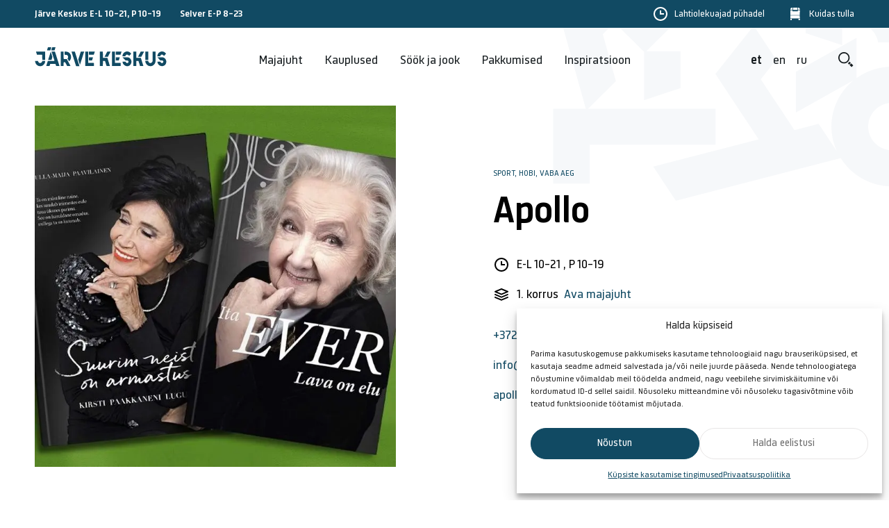

--- FILE ---
content_type: text/html; charset=UTF-8
request_url: https://jarvekeskus.ee/kauplused/apollo/
body_size: 32368
content:
    <!DOCTYPE html>
    <html lang="et" class="no-js">

    <head>
        <meta charset="UTF-8">
        <meta name="viewport" content="width=device-width, initial-scale=1">
        <link rel="apple-touch-icon" sizes="180x180"
            href="https://jarvekeskus.ee/wp-content/themes/jarvekeskus-wp-theme/dist/static/apple-touch-icon.png">
        <link rel="icon" type="image/png" sizes="32x32"
            href="https://jarvekeskus.ee/wp-content/themes/jarvekeskus-wp-theme/dist/static/favicon-32x32.png">
        <link rel="icon" type="image/png" sizes="16x16"
            href="https://jarvekeskus.ee/wp-content/themes/jarvekeskus-wp-theme/dist/static/favicon-16x16.png">
        <link rel="manifest" href="https://jarvekeskus.ee/wp-content/themes/jarvekeskus-wp-theme/dist/static/site.webmanifest">
        <link rel="mask-icon" href="https://jarvekeskus.ee/wp-content/themes/jarvekeskus-wp-theme/dist/static/safari-pinned-tab.svg"
            color="#5bbad5">
        <link rel="shortcut icon" href="https://jarvekeskus.ee/wp-content/themes/jarvekeskus-wp-theme/dist/static/favicon.ico">
        <meta name="msapplication-TileColor" content="#084963">
        <meta name="msapplication-config"
            content="https://jarvekeskus.ee/wp-content/themes/jarvekeskus-wp-theme/dist/static/browserconfig.xml">
        <meta name="theme-color" content="#ffffff">

        <!-- Google Tag Manager -->
<!--         <script>(function(w,d,s,l,i){w[l]=w[l]||[];w[l].push({'gtm.start':
        new Date().getTime(),event:'gtm.js'});var f=d.getElementsByTagName(s)[0],
        j=d.createElement(s),dl=l!='dataLayer'?'&l='+l:'';j.async=true;j.src=
        'https://www.googletagmanager.com/gtm.js?id='+i+dl;f.parentNode.insertBefore(j,f);
        })(window,document,'script','dataLayer','GTM-5FNQ9NX');</script> -->
        <!-- End Google Tag Manager -->

        <script>(function(html){html.className = html.className.replace(/\bno-js\b/,'js')})(document.documentElement);</script>
<title>Apollo | Järve Keskus</title>
<link data-rocket-prefetch href="https://www.googletagmanager.com" rel="dns-prefetch">
<link data-rocket-prefetch href="https://track.adform.net" rel="dns-prefetch">
<link data-rocket-prefetch href="https://connect.facebook.net" rel="dns-prefetch">
<link data-rocket-prefetch href="https://www.google-analytics.com" rel="dns-prefetch">
<link data-rocket-prefetch href="" rel="dns-prefetch"><link rel="preload" data-rocket-preload as="image" href="https://jarvekeskus.ee/wp-content/themes/jarvekeskus-wp-theme/dist/static/bg-graphics.svg" fetchpriority="high">
<link rel="alternate" href="https://jarvekeskus.ee/kauplused/apollo/" hreflang="et" />
<link rel="alternate" href="https://jarvekeskus.ee/en/shops/apollo/" hreflang="en" />
<link rel="alternate" href="https://jarvekeskus.ee/ru/magaziny/apollo/" hreflang="ru" />

<!-- The SEO Framework by Sybre Waaijer -->
<meta name="robots" content="max-snippet:-1,max-image-preview:standard,max-video-preview:-1" />
<link rel="canonical" href="https://jarvekeskus.ee/kauplused/apollo/" />
<meta property="og:type" content="article" />
<meta property="og:locale" content="et_EE" />
<meta property="og:site_name" content="Järve Keskus" />
<meta property="og:title" content="Apollo" />
<meta property="og:url" content="https://jarvekeskus.ee/kauplused/apollo/" />
<meta property="article:published_time" content="2021-08-23T12:53:09+00:00" />
<meta property="article:modified_time" content="2024-03-28T08:33:47+00:00" />
<meta name="twitter:card" content="summary_large_image" />
<meta name="twitter:title" content="Apollo" />
<script type="application/ld+json">{"@context":"https://schema.org","@graph":[{"@type":"WebSite","@id":"https://jarvekeskus.ee/#/schema/WebSite","url":"https://jarvekeskus.ee/","name":"Järve Keskus","inLanguage":"et","potentialAction":{"@type":"SearchAction","target":{"@type":"EntryPoint","urlTemplate":"https://jarvekeskus.ee/search/{search_term_string}/"},"query-input":"required name=search_term_string"},"publisher":{"@type":"Organization","@id":"https://jarvekeskus.ee/#/schema/Organization","name":"Järve Keskus","url":"https://jarvekeskus.ee/"}},{"@type":"WebPage","@id":"https://jarvekeskus.ee/kauplused/apollo/","url":"https://jarvekeskus.ee/kauplused/apollo/","name":"Apollo | Järve Keskus","inLanguage":"et","isPartOf":{"@id":"https://jarvekeskus.ee/#/schema/WebSite"},"breadcrumb":{"@type":"BreadcrumbList","@id":"https://jarvekeskus.ee/#/schema/BreadcrumbList","itemListElement":[{"@type":"ListItem","position":1,"item":"https://jarvekeskus.ee/","name":"Järve Keskus"},{"@type":"ListItem","position":2,"item":"https://jarvekeskus.ee/kauplused/","name":"Shops"},{"@type":"ListItem","position":3,"item":"https://jarvekeskus.ee/shop_category/sport-hobi-vaba-aeg/","name":"Sport, Hobi, Vaba aeg"},{"@type":"ListItem","position":4,"name":"Apollo"}]},"potentialAction":{"@type":"ReadAction","target":"https://jarvekeskus.ee/kauplused/apollo/"},"datePublished":"2021-08-23T12:53:09+00:00","dateModified":"2024-03-28T08:33:47+00:00"}]}</script>
<!-- / The SEO Framework by Sybre Waaijer | 5.06ms meta | 3.51ms boot -->


<link rel="alternate" type="application/rss+xml" title="Järve Keskus &raquo; RSS" href="https://jarvekeskus.ee/feed/" />
<link rel="alternate" title="oEmbed (JSON)" type="application/json+oembed" href="https://jarvekeskus.ee/wp-json/oembed/1.0/embed?url=https%3A%2F%2Fjarvekeskus.ee%2Fkauplused%2Fapollo%2F" />
<link rel="alternate" title="oEmbed (XML)" type="text/xml+oembed" href="https://jarvekeskus.ee/wp-json/oembed/1.0/embed?url=https%3A%2F%2Fjarvekeskus.ee%2Fkauplused%2Fapollo%2F&#038;format=xml" />
<style id='wp-img-auto-sizes-contain-inline-css' type='text/css'>
img:is([sizes=auto i],[sizes^="auto," i]){contain-intrinsic-size:3000px 1500px}
/*# sourceURL=wp-img-auto-sizes-contain-inline-css */
</style>
<link rel='stylesheet' id='sbi_styles-css' href='https://jarvekeskus.ee/wp-content/plugins/instagram-feed/css/sbi-styles.min.css?ver=6.10.0' type='text/css' media='all' />
<style id='wp-emoji-styles-inline-css' type='text/css'>

	img.wp-smiley, img.emoji {
		display: inline !important;
		border: none !important;
		box-shadow: none !important;
		height: 1em !important;
		width: 1em !important;
		margin: 0 0.07em !important;
		vertical-align: -0.1em !important;
		background: none !important;
		padding: 0 !important;
	}
/*# sourceURL=wp-emoji-styles-inline-css */
</style>
<link rel='stylesheet' id='cmplz-general-css' href='https://jarvekeskus.ee/wp-content/plugins/complianz-gdpr/assets/css/cookieblocker.min.css?ver=1765925740' type='text/css' media='all' />
<link rel='stylesheet' id='main-style-css' href='https://jarvekeskus.ee/wp-content/themes/jarvekeskus-wp-theme/dist/main.css?ver=1738645193' type='text/css' media='screen' />
<script type="text/javascript" src="https://jarvekeskus.ee/wp-includes/js/jquery/jquery.min.js?ver=3.7.1" id="jquery-core-js"></script>
<script type="text/javascript" src="https://jarvekeskus.ee/wp-includes/js/jquery/jquery-migrate.min.js?ver=3.4.1" id="jquery-migrate-js"></script>
<link rel="https://api.w.org/" href="https://jarvekeskus.ee/wp-json/" /><link rel="alternate" title="JSON" type="application/json" href="https://jarvekeskus.ee/wp-json/wp/v2/shop/367" />			<style>.cmplz-hidden {
					display: none !important;
				}</style><noscript><style>.lazyload[data-src]{display:none !important;}</style></noscript><style>.lazyload{background-image:none !important;}.lazyload:before{background-image:none !important;}</style><style>.wp-block-gallery.is-cropped .blocks-gallery-item picture{height:100%;width:100%;}</style>		<style type="text/css" id="wp-custom-css">
			.campaign-template .theme-kabuum {
    background: #FFFF00;
}		</style>
		        <script> </script>
    <style id='global-styles-inline-css' type='text/css'>
:root{--wp--preset--aspect-ratio--square: 1;--wp--preset--aspect-ratio--4-3: 4/3;--wp--preset--aspect-ratio--3-4: 3/4;--wp--preset--aspect-ratio--3-2: 3/2;--wp--preset--aspect-ratio--2-3: 2/3;--wp--preset--aspect-ratio--16-9: 16/9;--wp--preset--aspect-ratio--9-16: 9/16;--wp--preset--color--black: #000000;--wp--preset--color--cyan-bluish-gray: #abb8c3;--wp--preset--color--white: #ffffff;--wp--preset--color--pale-pink: #f78da7;--wp--preset--color--vivid-red: #cf2e2e;--wp--preset--color--luminous-vivid-orange: #ff6900;--wp--preset--color--luminous-vivid-amber: #fcb900;--wp--preset--color--light-green-cyan: #7bdcb5;--wp--preset--color--vivid-green-cyan: #00d084;--wp--preset--color--pale-cyan-blue: #8ed1fc;--wp--preset--color--vivid-cyan-blue: #0693e3;--wp--preset--color--vivid-purple: #9b51e0;--wp--preset--gradient--vivid-cyan-blue-to-vivid-purple: linear-gradient(135deg,rgb(6,147,227) 0%,rgb(155,81,224) 100%);--wp--preset--gradient--light-green-cyan-to-vivid-green-cyan: linear-gradient(135deg,rgb(122,220,180) 0%,rgb(0,208,130) 100%);--wp--preset--gradient--luminous-vivid-amber-to-luminous-vivid-orange: linear-gradient(135deg,rgb(252,185,0) 0%,rgb(255,105,0) 100%);--wp--preset--gradient--luminous-vivid-orange-to-vivid-red: linear-gradient(135deg,rgb(255,105,0) 0%,rgb(207,46,46) 100%);--wp--preset--gradient--very-light-gray-to-cyan-bluish-gray: linear-gradient(135deg,rgb(238,238,238) 0%,rgb(169,184,195) 100%);--wp--preset--gradient--cool-to-warm-spectrum: linear-gradient(135deg,rgb(74,234,220) 0%,rgb(151,120,209) 20%,rgb(207,42,186) 40%,rgb(238,44,130) 60%,rgb(251,105,98) 80%,rgb(254,248,76) 100%);--wp--preset--gradient--blush-light-purple: linear-gradient(135deg,rgb(255,206,236) 0%,rgb(152,150,240) 100%);--wp--preset--gradient--blush-bordeaux: linear-gradient(135deg,rgb(254,205,165) 0%,rgb(254,45,45) 50%,rgb(107,0,62) 100%);--wp--preset--gradient--luminous-dusk: linear-gradient(135deg,rgb(255,203,112) 0%,rgb(199,81,192) 50%,rgb(65,88,208) 100%);--wp--preset--gradient--pale-ocean: linear-gradient(135deg,rgb(255,245,203) 0%,rgb(182,227,212) 50%,rgb(51,167,181) 100%);--wp--preset--gradient--electric-grass: linear-gradient(135deg,rgb(202,248,128) 0%,rgb(113,206,126) 100%);--wp--preset--gradient--midnight: linear-gradient(135deg,rgb(2,3,129) 0%,rgb(40,116,252) 100%);--wp--preset--font-size--small: 13px;--wp--preset--font-size--medium: 20px;--wp--preset--font-size--large: 36px;--wp--preset--font-size--x-large: 42px;--wp--preset--spacing--20: 0.44rem;--wp--preset--spacing--30: 0.67rem;--wp--preset--spacing--40: 1rem;--wp--preset--spacing--50: 1.5rem;--wp--preset--spacing--60: 2.25rem;--wp--preset--spacing--70: 3.38rem;--wp--preset--spacing--80: 5.06rem;--wp--preset--shadow--natural: 6px 6px 9px rgba(0, 0, 0, 0.2);--wp--preset--shadow--deep: 12px 12px 50px rgba(0, 0, 0, 0.4);--wp--preset--shadow--sharp: 6px 6px 0px rgba(0, 0, 0, 0.2);--wp--preset--shadow--outlined: 6px 6px 0px -3px rgb(255, 255, 255), 6px 6px rgb(0, 0, 0);--wp--preset--shadow--crisp: 6px 6px 0px rgb(0, 0, 0);}p{--wp--preset--color--green: #04af54;--wp--preset--font-size--2-xl: 1.5rem;}:root { --wp--style--global--content-size: 800px;--wp--style--global--wide-size: 1200px; }:where(body) { margin: 0; }.wp-site-blocks > .alignleft { float: left; margin-right: 2em; }.wp-site-blocks > .alignright { float: right; margin-left: 2em; }.wp-site-blocks > .aligncenter { justify-content: center; margin-left: auto; margin-right: auto; }:where(.is-layout-flex){gap: 0.5em;}:where(.is-layout-grid){gap: 0.5em;}.is-layout-flow > .alignleft{float: left;margin-inline-start: 0;margin-inline-end: 2em;}.is-layout-flow > .alignright{float: right;margin-inline-start: 2em;margin-inline-end: 0;}.is-layout-flow > .aligncenter{margin-left: auto !important;margin-right: auto !important;}.is-layout-constrained > .alignleft{float: left;margin-inline-start: 0;margin-inline-end: 2em;}.is-layout-constrained > .alignright{float: right;margin-inline-start: 2em;margin-inline-end: 0;}.is-layout-constrained > .aligncenter{margin-left: auto !important;margin-right: auto !important;}.is-layout-constrained > :where(:not(.alignleft):not(.alignright):not(.alignfull)){max-width: var(--wp--style--global--content-size);margin-left: auto !important;margin-right: auto !important;}.is-layout-constrained > .alignwide{max-width: var(--wp--style--global--wide-size);}body .is-layout-flex{display: flex;}.is-layout-flex{flex-wrap: wrap;align-items: center;}.is-layout-flex > :is(*, div){margin: 0;}body .is-layout-grid{display: grid;}.is-layout-grid > :is(*, div){margin: 0;}body{padding-top: 0px;padding-right: 0px;padding-bottom: 0px;padding-left: 0px;}a:where(:not(.wp-element-button)){text-decoration: underline;}:root :where(.wp-element-button, .wp-block-button__link){background-color: #32373c;border-width: 0;color: #fff;font-family: inherit;font-size: inherit;font-style: inherit;font-weight: inherit;letter-spacing: inherit;line-height: inherit;padding-top: calc(0.667em + 2px);padding-right: calc(1.333em + 2px);padding-bottom: calc(0.667em + 2px);padding-left: calc(1.333em + 2px);text-decoration: none;text-transform: inherit;}.has-black-color{color: var(--wp--preset--color--black) !important;}.has-cyan-bluish-gray-color{color: var(--wp--preset--color--cyan-bluish-gray) !important;}.has-white-color{color: var(--wp--preset--color--white) !important;}.has-pale-pink-color{color: var(--wp--preset--color--pale-pink) !important;}.has-vivid-red-color{color: var(--wp--preset--color--vivid-red) !important;}.has-luminous-vivid-orange-color{color: var(--wp--preset--color--luminous-vivid-orange) !important;}.has-luminous-vivid-amber-color{color: var(--wp--preset--color--luminous-vivid-amber) !important;}.has-light-green-cyan-color{color: var(--wp--preset--color--light-green-cyan) !important;}.has-vivid-green-cyan-color{color: var(--wp--preset--color--vivid-green-cyan) !important;}.has-pale-cyan-blue-color{color: var(--wp--preset--color--pale-cyan-blue) !important;}.has-vivid-cyan-blue-color{color: var(--wp--preset--color--vivid-cyan-blue) !important;}.has-vivid-purple-color{color: var(--wp--preset--color--vivid-purple) !important;}.has-black-background-color{background-color: var(--wp--preset--color--black) !important;}.has-cyan-bluish-gray-background-color{background-color: var(--wp--preset--color--cyan-bluish-gray) !important;}.has-white-background-color{background-color: var(--wp--preset--color--white) !important;}.has-pale-pink-background-color{background-color: var(--wp--preset--color--pale-pink) !important;}.has-vivid-red-background-color{background-color: var(--wp--preset--color--vivid-red) !important;}.has-luminous-vivid-orange-background-color{background-color: var(--wp--preset--color--luminous-vivid-orange) !important;}.has-luminous-vivid-amber-background-color{background-color: var(--wp--preset--color--luminous-vivid-amber) !important;}.has-light-green-cyan-background-color{background-color: var(--wp--preset--color--light-green-cyan) !important;}.has-vivid-green-cyan-background-color{background-color: var(--wp--preset--color--vivid-green-cyan) !important;}.has-pale-cyan-blue-background-color{background-color: var(--wp--preset--color--pale-cyan-blue) !important;}.has-vivid-cyan-blue-background-color{background-color: var(--wp--preset--color--vivid-cyan-blue) !important;}.has-vivid-purple-background-color{background-color: var(--wp--preset--color--vivid-purple) !important;}.has-black-border-color{border-color: var(--wp--preset--color--black) !important;}.has-cyan-bluish-gray-border-color{border-color: var(--wp--preset--color--cyan-bluish-gray) !important;}.has-white-border-color{border-color: var(--wp--preset--color--white) !important;}.has-pale-pink-border-color{border-color: var(--wp--preset--color--pale-pink) !important;}.has-vivid-red-border-color{border-color: var(--wp--preset--color--vivid-red) !important;}.has-luminous-vivid-orange-border-color{border-color: var(--wp--preset--color--luminous-vivid-orange) !important;}.has-luminous-vivid-amber-border-color{border-color: var(--wp--preset--color--luminous-vivid-amber) !important;}.has-light-green-cyan-border-color{border-color: var(--wp--preset--color--light-green-cyan) !important;}.has-vivid-green-cyan-border-color{border-color: var(--wp--preset--color--vivid-green-cyan) !important;}.has-pale-cyan-blue-border-color{border-color: var(--wp--preset--color--pale-cyan-blue) !important;}.has-vivid-cyan-blue-border-color{border-color: var(--wp--preset--color--vivid-cyan-blue) !important;}.has-vivid-purple-border-color{border-color: var(--wp--preset--color--vivid-purple) !important;}.has-vivid-cyan-blue-to-vivid-purple-gradient-background{background: var(--wp--preset--gradient--vivid-cyan-blue-to-vivid-purple) !important;}.has-light-green-cyan-to-vivid-green-cyan-gradient-background{background: var(--wp--preset--gradient--light-green-cyan-to-vivid-green-cyan) !important;}.has-luminous-vivid-amber-to-luminous-vivid-orange-gradient-background{background: var(--wp--preset--gradient--luminous-vivid-amber-to-luminous-vivid-orange) !important;}.has-luminous-vivid-orange-to-vivid-red-gradient-background{background: var(--wp--preset--gradient--luminous-vivid-orange-to-vivid-red) !important;}.has-very-light-gray-to-cyan-bluish-gray-gradient-background{background: var(--wp--preset--gradient--very-light-gray-to-cyan-bluish-gray) !important;}.has-cool-to-warm-spectrum-gradient-background{background: var(--wp--preset--gradient--cool-to-warm-spectrum) !important;}.has-blush-light-purple-gradient-background{background: var(--wp--preset--gradient--blush-light-purple) !important;}.has-blush-bordeaux-gradient-background{background: var(--wp--preset--gradient--blush-bordeaux) !important;}.has-luminous-dusk-gradient-background{background: var(--wp--preset--gradient--luminous-dusk) !important;}.has-pale-ocean-gradient-background{background: var(--wp--preset--gradient--pale-ocean) !important;}.has-electric-grass-gradient-background{background: var(--wp--preset--gradient--electric-grass) !important;}.has-midnight-gradient-background{background: var(--wp--preset--gradient--midnight) !important;}.has-small-font-size{font-size: var(--wp--preset--font-size--small) !important;}.has-medium-font-size{font-size: var(--wp--preset--font-size--medium) !important;}.has-large-font-size{font-size: var(--wp--preset--font-size--large) !important;}.has-x-large-font-size{font-size: var(--wp--preset--font-size--x-large) !important;}p.has-green-color{color: var(--wp--preset--color--green) !important;}p.has-green-background-color{background-color: var(--wp--preset--color--green) !important;}p.has-green-border-color{border-color: var(--wp--preset--color--green) !important;}p.has-2-xl-font-size{font-size: var(--wp--preset--font-size--2-xl) !important;}
/*# sourceURL=global-styles-inline-css */
</style>
<meta name="generator" content="WP Rocket 3.20.1.2" data-wpr-features="wpr_preconnect_external_domains wpr_oci wpr_preload_links wpr_desktop" /></head>

    <body class="wp-singular shop-template-default single single-shop postid-367 wp-theme-jarvekeskus-wp-theme">
    <!-- Google Tag Manager (noscript) -->
    <noscript><iframe src=https://www.googletagmanager.com/ns.html?id=GTM-5FNQ9NX
    height="0" width="0" style="display:none;visibility:hidden"></iframe></noscript>
    <!-- End Google Tag Manager (noscript) -->

        <header data-rocket-location-hash="121e915b8ac6c55181a0bd9688148e04" class="header  h-60 lg:h-134">
            <div data-rocket-location-hash="900d14610bb5badc9becfe79f9ce3d60" class="items-center hidden h-40 text-white bg-blue-500 lg:block">
                <div data-rocket-location-hash="19efe46a703f9d390a08da6f6ea493f9" class="container flex items-center h-full">
                    <p class="text-xs">
                        <span class="mr-24"><strong>Järve Keskus E-L 10-21, P 10-19</strong></span>
                        <span class="mr-24"><strong>Selver E-P 8-23</strong></span>
                    </p>
                                        <ul class="flex items-center h-full ml-auto text-xs">
                                                <li class="ml-32">
                            <a target="" href="https://jarvekeskus.ee/lahtiolekuajad/" class="relative ml-32 link link-light"><span
                                    class="absolute top-0 left-0 w-32 h-24 pr-8 -mt-3 -ml-32">
                                    <svg fill="none" xmlns="http://www.w3.org/2000/svg" viewBox="0 0 24 24"><path d="M12 22C6.477 22 2 17.523 2 12S6.477 2 12 2s10 4.477 10 10c-.006 5.52-4.48 9.994-10 10zm0-18a8 8 0 108 8 8.009 8.009 0 00-8-8zm5 9h-6V7h2v4h4v2z" fill="currentColor"/></svg>
                                </span>Lahtiolekuajad pühadel</a>
                        </li>
                                                                        <li class="ml-32">
                            <a target="" href="https://jarvekeskus.ee/kuidas-tulla/" class="relative ml-32 link link-light"><span
                                    class="absolute top-0 left-0 w-32 h-24 pr-8 -mt-3 -ml-32">
                                    <svg fill="none" xmlns="http://www.w3.org/2000/svg" viewBox="0 0 24 24"><path d="M8.001 3h-.6c-1.57 0-2.323 1.2-2.323 2.362v.893h2.923V3zM15.735 3h.6c1.57 0 2.324 1.2 2.324 2.362v.893h-2.924V3zM15.046 3H8.65v3.255h6.396V3zM18.66 18.421H5.076L5 14.336h13.583l.076 4.085zM6.98 19.098H5.078V21H6.98v-1.902zM18.67 19.098H16.77V21h1.902v-1.902z" fill="currentColor"/><path d="M7.145 17.183a.855.855 0 100-1.71.855.855 0 000 1.71zM16.515 17.183a.855.855 0 100-1.711.855.855 0 000 1.71z" fill="#fff"/><path d="M15.736 6.906v1.43H8v-1.43H5.077L5 13.685h13.583l.076-6.779h-2.923z" fill="currentColor"/></svg>
                                </span>Kuidas tulla</a>
                        </li>
                                            </ul>
                </div>
            </div>
            <div data-rocket-location-hash="495656d57f808e63a0804ca9e080afc7" class="container relative flex items-center justify-center h-full lg:h-94">
                <button data-modal="search" class="transition-all duration-500 header-search lg:left-auto lg:right-0">
                    <span class="block w-24 h-24">
                        <svg fill="none" xmlns="http://www.w3.org/2000/svg" viewBox="0 0 24 24"><path d="M14.951 3.392c-3.188-3.19-8.37-3.19-11.56 0-3.188 3.189-3.188 8.37 0 11.56 3.19 3.188 8.372 3.188 11.56 0 3.19-3.19 3.19-8.371 0-11.56zM4.627 13.716a6.424 6.424 0 010-9.089 6.424 6.424 0 019.089 0 6.424 6.424 0 010 9.089c-2.511 2.511-6.597 2.491-9.089 0zm12.497.996a9.586 9.586 0 01-1.096 1.316 9.586 9.586 0 01-1.316 1.096l1.834 1.834 2.412-2.412-1.834-1.834zm2.471 2.492l-2.411 2.411 2.97 2.97 2.412-2.41-2.97-2.971z" fill="currentColor"/></svg>
                    </span>
                </button>
                <a href="https://jarvekeskus.ee"
                    class="block h-24 mx-auto transition-all duration-500 header-logo w-142 lg:w-190 lg:h-26 lg:absolute lg:left-0 lg:-mt-6"><svg
                        fill="none" xmlns="http://www.w3.org/2000/svg" viewBox="0 0 142 21">
                        <path fill-rule="evenodd" clip-rule="evenodd"
                            d="M14.187.147a.578.578 0 00-.074.238c0 .062-.04.192-.087.29a1.802 1.802 0 00-.126.398c-.02.122-.062.237-.091.256-.03.02-.053.079-.053.132 0 .054-.038.189-.084.299-.046.11-.097.272-.113.36-.038.208-.153.559-.256.784-.204.444-.283.424 1.69.424h1.772l.104-.271c.057-.149.104-.315.104-.37a.48.48 0 01.088-.221.533.533 0 00.09-.251.935.935 0 01.09-.31.91.91 0 00.09-.321c0-.077.039-.195.087-.263a.588.588 0 00.09-.285.64.64 0 01.082-.286 1.06 1.06 0 00.115-.316c.019-.105.052-.241.074-.302.067-.185-3.483-.17-3.592.015zm4.55.03a.668.668 0 00-.096.281.921.921 0 01-.083.305c-.09.195-.196.513-.274.816a8.377 8.377 0 01-.123.413l-.145.445-.146.446c-.146.445-.276.412 1.681.43 1.65.016 1.776.01 1.808-.095.018-.062.057-.17.086-.24a9.21 9.21 0 00.176-.54c.068-.228.15-.464.18-.524a.595.595 0 00.057-.223c0-.062.04-.194.09-.294a.883.883 0 00.09-.287c0-.057.038-.184.086-.281.048-.098.104-.278.126-.399.021-.121.062-.236.091-.255.194-.128-.102-.155-1.727-.155h-1.78l-.097.157zm80.328 4.38c-.017.018-.258.066-.537.106-.278.04-.531.1-.563.133-.03.032-.114.06-.185.06-.07 0-.3.095-.509.21-.99.552-1.14.686-1.998 1.775a1.13 1.13 0 00-.168.297c-.022.074-.065.134-.096.134-.03 0-.055.046-.055.102a.823.823 0 01-.08.27c-.291.612-.406 1.05-.439 1.68l-.026.493h1.553c1.498 0 1.554-.004 1.554-.124 0-.068.027-.14.06-.162.032-.022.059-.099.059-.172 0-.345.478-.947.974-1.225.886-.497 2.409.118 2.809 1.133l.078.198 1.138-1.204c.625-.662 1.137-1.25 1.137-1.308 0-.095-.908-1.144-.99-1.144-.019 0-.133-.079-.253-.175-.427-.343-1.241-.779-1.457-.779-.075 0-.163-.029-.196-.064-.096-.103-1.738-.315-1.81-.234zm37.073.074c-2.324.405-3.918 2.246-4.228 4.884l-.036.302h3.232l.003-.238c.002-.23.174-.617.444-1 .719-1.023 2.354-.793 3.246.456l.282.395 1.107-1.198c.846-.917 1.099-1.228 1.076-1.322-.031-.127-1.054-1.233-1.213-1.313a6.93 6.93 0 01-.387-.236 5.018 5.018 0 00-.447-.26 5.475 5.475 0 01-.307-.158.752.752 0 00-.301-.088c-.079 0-.168-.027-.199-.06-.169-.175-1.609-.279-2.272-.164zM1.395 4.84c.024.061.065.197.09.302.06.238.168.572.275.845.045.115.081.248.081.295 0 .047.04.168.09.268.048.1.088.23.089.287 0 .057.04.186.09.286.048.1.088.229.089.286 0 .057.04.186.089.286.049.1.089.233.09.294 0 .105.17.111 2.758.111 2.114 0 2.783.019 2.86.08.091.072.102.333.115 2.815l.015 2.736h3.098l.016-4.501.015-4.501H6.303c-4.692 0-4.949.006-4.908.111zm16.77-.051c0 .032.023.075.053.095.029.019.066.128.081.242.033.232.14.568.26.821a.917.917 0 01.084.318.57.57 0 00.09.273c.047.068.087.19.087.271 0 .082.026.198.059.259.076.141.24.636.279.842.016.087.068.249.114.36.046.11.084.243.084.297 0 .054.023.114.053.133.029.02.07.134.091.256.022.121.078.3.126.398.048.098.087.24.087.317 0 .077.027.157.06.179.033.022.06.102.06.178 0 .077.04.22.087.318.048.097.104.276.125.398.022.121.06.234.087.252.026.017.066.145.088.285.022.14.064.27.094.29.03.02.055.094.055.165 0 .072.037.206.082.299.046.093.143.383.217.646.074.262.158.504.186.537.028.033.05.135.05.227 0 .09.04.221.088.289a.549.549 0 01.09.261.92.92 0 00.106.333c.234.437.386.418-3.536.437l-3.509.016-.103.143a.577.577 0 00-.104.27.928.928 0 01-.091.309.881.881 0 00-.09.286c0 .058-.04.186-.089.287a.88.88 0 00-.09.286c0 .057-.04.186-.088.286a.867.867 0 00-.09.277c0 .052-.035.184-.079.294a7.824 7.824 0 00-.278.837c-.027.105-.082.291-.122.414l-.146.445-.146.445c-.04.123-.093.31-.118.415a1.817 1.817 0 01-.112.326c-.105.211-.083.214 1.755.214h1.746l.12-.283c.067-.156.121-.34.121-.41 0-.07.027-.145.06-.166.032-.022.06-.088.06-.147 0-.06.04-.19.089-.29.049-.1.09-.229.09-.286 0-.057.06-.233.134-.39l.135-.287 2.763-.016c3.058-.019 2.936-.035 3.014.389.02.11.06.257.089.327.03.07.152.45.273.844l.22.717 1.765-.018 1.763-.016-.008-.16c-.007-.136-.132-.56-.384-1.303a6.52 6.52 0 01-.114-.382 7.378 7.378 0 00-.18-.541 4.191 4.191 0 01-.159-.509 1.59 1.59 0 00-.082-.286 18.29 18.29 0 01-.453-1.431 2.265 2.265 0 00-.115-.36 1.079 1.079 0 01-.084-.298c0-.054-.023-.114-.052-.133-.03-.02-.07-.134-.092-.256a1.785 1.785 0 00-.126-.398.906.906 0 01-.087-.317c0-.077-.024-.156-.055-.175-.03-.02-.072-.15-.094-.29-.022-.14-.062-.268-.088-.285-.026-.018-.066-.14-.09-.27a1.232 1.232 0 00-.083-.304 3.193 3.193 0 01-.15-.445 8.745 8.745 0 00-.169-.54 3.609 3.609 0 01-.109-.35 9.109 9.109 0 00-.291-.891 1.618 1.618 0 01-.082-.287 3.671 3.671 0 00-.257-.773.918.918 0 01-.083-.318.57.57 0 00-.09-.272.537.537 0 01-.087-.263.91.91 0 00-.089-.323.904.904 0 01-.089-.312.34.34 0 00-.065-.2.815.815 0 01-.113-.282 5.448 5.448 0 00-.24-.758 1.956 1.956 0 01-.088-.318 1.058 1.058 0 00-.09-.284 1.007 1.007 0 01-.088-.274 1.881 1.881 0 00-.126-.382.863.863 0 01-.084-.301c0-.275-.056-.283-1.918-.283-1.07 0-1.775.024-1.775.06zm9.77 7.734v7.794l1.563-.017 1.564-.017.016-1.967c.01-1.347.037-1.994.083-2.053.12-.155 1.537-.088 1.622.076a.77.77 0 00.103.159c.02.017.114.183.209.368.094.185.258.5.364.7.105.2.21.406.234.458.024.053.158.3.3.549.14.25.256.483.256.52 0 .036.02.075.045.087.024.012.106.15.182.308.075.157.189.372.252.477.064.105.132.226.153.27.028.061.452.08 1.817.08 1.97 0 1.902.017 1.632-.408a1.473 1.473 0 01-.149-.271c0-.02-.115-.24-.256-.49-.142-.25-.317-.582-.392-.74a6.601 6.601 0 00-.249-.477 4.454 4.454 0 01-.174-.318c-.033-.07-.153-.3-.268-.509a7.967 7.967 0 01-.265-.519.476.476 0 00-.12-.178c-.035-.023-.063-.098-.063-.166s-.024-.123-.054-.123-.083-.079-.12-.175a2.632 2.632 0 00-.18-.366 6.813 6.813 0 01-.253-.477 2.785 2.785 0 00-.169-.318 1.065 1.065 0 01-.102-.19 7.875 7.875 0 00-.251-.478 11.383 11.383 0 01-.24-.445c-.034-.07-.152-.3-.263-.51l-.202-.38-1.66-.033c-.912-.017-1.693-.055-1.734-.083-.058-.04-.074-.91-.074-3.992v-3.94h-3.158v7.794zm4.11-6.115c0 1.472.011 1.683.094 1.717.052.022.549.039 1.103.039 1.006 0 1.011 0 1.38.194.48.252.997.77.997 1 0 .035.04.098.09.142.05.043.09.146.09.226 0 .082.024.165.054.184.249.165-.016 1.686-.35 2.007-.138.134-.157.297-.055.477.06.105.177.334.262.51.085.174.206.403.27.508.063.105.133.234.156.286.023.053.157.3.3.55.14.248.256.485.256.524 0 .04.026.071.06.071.032 0 .059.042.059.092 0 .293.353.097.819-.453.489-.58.607-.739.685-.927.04-.096.094-.175.119-.175.025 0 .045-.03.045-.067 0-.037.055-.201.122-.365l.175-.426c.219-.54.269-.91.269-2.004 0-1.094-.05-1.464-.27-2.004l-.181-.446c-.323-.792-1.27-1.983-1.873-2.355-.163-.102-.306-.207-.317-.234-.011-.028-.054-.05-.096-.05-.041 0-.193-.067-.337-.148-.685-.386-1.57-.552-2.944-.552h-.982v1.679zm7.566-1.604c0 .112.25.902.307.971.028.033.05.12.05.191 0 .072.041.212.09.313.049.1.09.229.09.286 0 .057.04.186.089.286.049.1.089.23.09.286 0 .058.04.186.089.287.049.1.09.243.09.318a.545.545 0 00.09.26.539.539 0 01.087.265c0 .077.037.222.083.321.114.25.223.59.26.816a.998.998 0 00.112.317c.045.069.082.197.083.286a.588.588 0 00.09.284.489.489 0 01.087.232c0 .059.04.19.09.29.048.1.088.229.088.286 0 .057.04.186.09.286a.88.88 0 01.09.287c0 .057.04.186.088.286a.88.88 0 01.09.286c0 .057.04.186.09.286a.88.88 0 01.089.287c0 .057.04.186.089.286.049.1.089.24.09.313a.37.37 0 00.048.19c.026.034.11.276.187.538s.162.504.19.537a.354.354 0 01.052.191c0 .072.04.213.089.313.049.1.089.225.089.276 0 .052.036.185.08.295.106.27.218.604.277.837.027.105.082.291.122.414l.146.445.146.445c.04.122.095.309.122.414.06.232.172.567.278.836.044.11.08.243.08.295 0 .052.04.177.089.277.049.1.09.24.091.31.008.4.065.413 1.926.413.935 0 1.712-.022 1.727-.048.03-.053-.079-.518-.189-.8a1.086 1.086 0 01-.072-.285.51.51 0 00-.089-.231.536.536 0 01-.087-.263.912.912 0 00-.09-.322.905.905 0 01-.089-.313.355.355 0 00-.051-.19c-.028-.034-.114-.276-.19-.538-.077-.263-.16-.505-.187-.538a.37.37 0 01-.049-.19.852.852 0 00-.084-.301 1.905 1.905 0 01-.125-.382 1.001 1.001 0 00-.089-.275 1.065 1.065 0 01-.09-.284 1.98 1.98 0 00-.088-.318 6.346 6.346 0 01-.239-.734 7.973 7.973 0 00-.122-.413l-.146-.446-.145-.445a7.78 7.78 0 01-.123-.414 5 5 0 00-.276-.805.849.849 0 01-.081-.295c0-.069-.04-.208-.09-.308a.873.873 0 01-.089-.286.878.878 0 00-.089-.286.937.937 0 01-.091-.31.534.534 0 00-.09-.25.54.54 0 01-.087-.263.908.908 0 00-.09-.322.875.875 0 01-.089-.286.88.88 0 00-.089-.287.877.877 0 01-.09-.29c0-.059-.024-.124-.054-.143-.03-.02-.073-.15-.095-.29-.022-.14-.064-.27-.094-.29-.03-.02-.055-.098-.055-.175a.87.87 0 00-.084-.31 1.932 1.932 0 01-.126-.382 1.008 1.008 0 00-.087-.274 1.064 1.064 0 01-.09-.284 1.956 1.956 0 00-.089-.318c-.048-.107-.109-.293-.337-1.036l-.152-.493h-1.781c-1.329 0-1.781.019-1.781.075zm9.903.068a1.53 1.53 0 00-.093.302c-.037.206-.15.557-.255.784a.954.954 0 00-.083.322c0 .078-.04.198-.088.265a.557.557 0 00-.089.268.657.657 0 01-.061.255c-.033.06-.195.553-.36 1.096a18.897 18.897 0 01-.353 1.09c-.03.056-.072.207-.094.334-.023.127-.065.247-.094.266-.029.02-.053.098-.053.174 0 .077-.04.222-.09.322a.88.88 0 00-.089.286.82.82 0 01-.083.275 1.925 1.925 0 00-.126.382 1.02 1.02 0 01-.087.274 1.101 1.101 0 00-.085.303c-.023.13-.066.238-.098.238-.03 0-.057.074-.057.163 0 .09-.028.221-.064.292-.265.53-.225 1.026.164 2.004.043.11.08.259.08.33 0 .072.023.146.052.165.029.019.07.134.092.255.021.121.078.3.125.399a.857.857 0 01.087.281c0 .058.04.186.09.287.049.1.089.24.089.312a.37.37 0 00.049.191c.026.033.11.275.187.537.076.263.162.505.19.538a.332.332 0 01.051.181c0 .067.038.211.084.322.046.11.1.283.122.385.055.262.158.123.324-.44.073-.244.167-.545.211-.667.044-.123.165-.51.27-.859.105-.35.228-.726.275-.837.046-.11.084-.258.084-.33 0-.071.027-.148.06-.169.032-.022.06-.102.06-.179a.92.92 0 01.089-.321c.049-.1.09-.23.09-.287 0-.057.039-.184.087-.281.047-.098.104-.277.125-.398.021-.121.06-.22.085-.22.025 0 .06-.093.075-.207.033-.232.136-.563.26-.832a.9.9 0 00.082-.277c0-.053.038-.186.084-.296.046-.11.097-.272.113-.36.03-.163.124-.46.252-.795.12-.316.217-.627.246-.795.016-.088.053-.217.083-.286a25.74 25.74 0 00.47-1.464c.09-.348.365-1.207.418-1.312.03-.057.072-.207.094-.335.022-.127.064-.246.093-.266.03-.019.053-.097.054-.174 0-.077.04-.22.087-.317.047-.098.104-.277.125-.398.022-.122.063-.237.092-.256.029-.02.053-.083.053-.142 0-.06.04-.19.09-.29.049-.1.089-.193.089-.207 0-.013-.814-.024-1.808-.024H49.58l-.066.143zm4.826 7.634l.015 7.777h9.413l.016-1.618c.012-1.252-.002-1.63-.06-1.669-.041-.028-1.421-.052-3.066-.052l-2.99-.001-.093-.141c-.082-.126-.092-.811-.092-6.107V4.728H54.325l.015 7.777zm4.036-6.091v1.685h5.17l.096-.216c.053-.119.096-.275.096-.346 0-.072.027-.147.06-.17.032-.021.059-.087.06-.146 0-.06.04-.19.089-.29a.883.883 0 00.09-.286c0-.057.04-.186.088-.286a.883.883 0 00.09-.287c0-.057.04-.186.09-.286a.883.883 0 00.088-.286c0-.057.04-.186.09-.287.049-.1.089-.25.089-.333v-.152h-6.196v1.686zm11.736 6.107v7.793h3.216l.015-2.72.016-2.72h1.125c.94 0 1.133.016 1.172.096.122.252.235.57.235.662a.6.6 0 00.052.214c.03.06.154.453.278.873.124.42.244.792.267.827.024.035.057.15.073.255.017.105.065.29.106.413l.147.445.147.446c.041.122.089.308.106.413a.778.778 0 00.09.271.892.892 0 01.099.287l.04.206h3.569l-.02-.177a1.28 1.28 0 00-.103-.35.847.847 0 01-.085-.285.627.627 0 00-.053-.223 6.234 6.234 0 01-.188-.588c-.074-.262-.157-.504-.185-.537a.331.331 0 01-.05-.181c0-.067-.037-.211-.081-.321-.125-.313-.639-2.034-.639-2.141a.476.476 0 00-.087-.22.542.542 0 01-.087-.264.95.95 0 00-.083-.322 4.024 4.024 0 01-.257-.785 2.138 2.138 0 00-.113-.36 1.072 1.072 0 01-.084-.294.872.872 0 00-.089-.277.873.873 0 01-.089-.286.884.884 0 00-.09-.286.913.913 0 01-.089-.322c0-.076-.024-.155-.053-.174-.029-.02-.07-.135-.092-.258l-.04-.222-2.424-.017-2.425-.016-.016-3.324-.015-3.324h-3.216v7.793zm7.833-7.537c-.084.141-.207.363-.273.493-.12.235-.206.398-.584 1.12-.108.205-.274.514-.37.686a3.246 3.246 0 00-.172.34c0 .015-.12.239-.268.498-.147.26-.268.488-.268.509 0 .02-.147.297-.328.615-.18.317-.327.602-.327.633 0 .031-.037.096-.082.144a.674.674 0 00-.123.227l-.042.14h3.586l.058-.143a7.71 7.71 0 01.267-.524c.115-.21.236-.44.27-.51.032-.07.14-.27.24-.445.099-.175.22-.404.267-.509.048-.105.113-.233.145-.286.175-.291.597-1.071.597-1.104 0-.021.107-.226.238-.454.13-.23.238-.442.238-.474 0-.032.034-.096.075-.142.041-.046.108-.156.147-.243.04-.088.152-.31.25-.493l.18-.334h-3.569l-.152.256zm5.169 7.52l.015 7.778 4.721.016 4.721.016v-3.372h-3.095c-3 0-3.098-.004-3.158-.123-.041-.083-.061-2.104-.061-6.107V4.728H83.099l.015 7.777zm4.11-6.106l.016 1.67 2.576.016c2.457.016 2.576.011 2.576-.099a.5.5 0 01.088-.24.591.591 0 00.09-.286.592.592 0 01.089-.286.53.53 0 00.09-.25.933.933 0 01.09-.31.91.91 0 00.09-.322c0-.077.039-.195.087-.263a.595.595 0 00.091-.282.6.6 0 01.092-.283.506.506 0 00.087-.242.91.91 0 01.091-.306l.09-.187h-6.26l.016 1.67zm18.93 6.123v7.793l1.534-.002c.843 0 1.567-.023 1.608-.05.056-.039.077-.681.089-2.719l.016-2.668 1.094-.018c1.162-.018 1.259.003 1.259.276 0 .08.024.164.054.183.03.02.073.158.096.306.023.149.062.299.086.334.024.035.104.278.178.54.074.263.155.522.18.575.025.054.066.197.09.318.024.122.065.25.09.285.025.035.066.163.09.286.024.122.064.25.089.286.025.035.066.163.09.284.024.121.064.264.089.318.024.054.092.27.151.48.058.21.139.467.18.572.04.105.088.242.108.303.032.105.158.111 1.808.095l1.774-.016-.021-.16a.584.584 0 00-.069-.222c-.027-.035-.067-.171-.09-.303-.024-.132-.066-.255-.095-.274-.029-.02-.053-.114-.053-.21a.606.606 0 00-.087-.298.534.534 0 01-.09-.251.92.92 0 00-.091-.31.902.902 0 01-.09-.286.868.868 0 00-.089-.286.91.91 0 01-.089-.322.53.53 0 00-.088-.263.554.554 0 01-.089-.264 1.29 1.29 0 00-.083-.35 8.026 8.026 0 01-.276-.845 8.269 8.269 0 00-.122-.414l-.146-.445c-.04-.122-.106-.323-.148-.445a3.215 3.215 0 01-.106-.414.983.983 0 00-.112-.316.57.57 0 01-.081-.263c0-.076-.04-.22-.089-.32a.871.871 0 01-.089-.286.9.9 0 00-.09-.287.896.896 0 01-.089-.312c-.001-.072-.025-.158-.056-.191a.928.928 0 01-.108-.283l-.052-.223-2.41-.032-2.408-.031-.016-3.324-.015-3.324h-3.216v7.793zm7.859-7.65c-.099.23-.249.522-.288.557a1.813 1.813 0 00-.154.286c-.066.14-.274.533-.462.875-.188.342-.343.635-.343.651 0 .017-.107.217-.238.446a3.891 3.891 0 00-.238.454c0 .021-.116.243-.257.492-.141.25-.276.497-.299.549a6.64 6.64 0 01-.178.35c-.075.14-.209.39-.296.557l-.16.304 1.796-.018 1.797-.016.106-.191.196-.35c.05-.087.12-.238.158-.334.037-.096.092-.175.121-.175.03 0 .054-.054.054-.12 0-.065.04-.155.089-.198.049-.044.09-.107.09-.142 0-.034.08-.19.179-.345.098-.155.178-.325.178-.377 0-.052.04-.11.09-.13.049-.021.089-.09.089-.154s.024-.133.053-.152c.03-.02.107-.143.172-.274.281-.57.343-.686.382-.717a.7.7 0 00.105-.191c.035-.087.145-.301.244-.476a9.21 9.21 0 00.238-.446c.032-.07.121-.244.197-.387.274-.517.428-.471-1.573-.471h-1.787l-.061.143zm4.949 4.277v4.42l.134.035c.074.02.791.027 1.594.017l1.459-.018.015-4.437.016-4.437h-3.218v4.42zm7.851.844l-.017 5.264-.194.366c-.542 1.02-1.118 1.4-2.116 1.398-.441-.001-.658-.03-.788-.103a.794.794 0 00-.253-.102c-.041 0-.075-.027-.075-.06 0-.032-.06-.078-.134-.102-.353-.116-1.057-1.227-1.057-1.67 0-.413.069-.395-1.51-.394-1.793.001-1.731-.014-1.684.406.111.986.155 1.19.377 1.756 1.663 4.23 6.915 5.014 9.506 1.418.237-.33.332-.49.573-.973.185-.37.368-.928.426-1.304.027-.175.077-.418.112-.54.043-.15.064-1.933.064-5.423V4.728h-3.214l-.016 5.264zM17.091 5.146c-.032.09-.058.212-.058.273 0 .06-.022.138-.049.17-.027.034-.11.276-.187.538-.076.263-.162.504-.19.538a.351.351 0 00-.051.19c0 .072-.04.213-.09.313a.912.912 0 00-.089.322c0 .077-.039.195-.087.263a.53.53 0 00-.09.251.93.93 0 01-.091.31.87.87 0 00-.089.276c0 .052-.036.185-.08.295-.115.29-.222.618-.274.838a1.826 1.826 0 01-.114.33.71.71 0 00-.068.264c0 .069-.038.207-.083.306-.09.195-.197.513-.275.816-.076.296-.187.62-.276.805a.913.913 0 00-.081.33c0 .089-.024.178-.053.197-.029.019-.07.132-.091.252-.02.119-.08.305-.13.413-.151.324-.143.325 1.739.325 1.62 0 1.758-.009 1.79-.111.019-.061.071-.202.117-.312.046-.11.083-.243.083-.295a.87.87 0 01.089-.277c.049-.1.09-.24.09-.312 0-.072.022-.158.05-.191.097-.118.502-1.527.502-1.748 0-.213-.224-1.04-.319-1.175a1.14 1.14 0 01-.086-.303c-.023-.132-.066-.255-.094-.274-.03-.02-.053-.093-.053-.165 0-.071-.036-.22-.08-.33a12.144 12.144 0 01-.346-1.06 23.084 23.084 0 00-.197-.635c-.174-.515-.225-.68-.271-.883a.812.812 0 00-.114-.283c-.036-.038-.065-.149-.065-.247 0-.229-.16-.239-.24-.014zm41.325 5.731c-.022.024-.04.765-.04 1.647v1.604l.134.038c.237.068 3.023.045 3.147-.026a.267.267 0 00.117-.206.795.795 0 01.087-.3.763.763 0 00.088-.277c0-.065.038-.208.081-.318.107-.269.218-.604.278-.836a8.1 8.1 0 01.276-.845c.045-.115.082-.28.082-.366v-.157H60.56c-1.158 0-2.123.019-2.145.042zm28.833 0c-.05.053-.053 3.091-.003 3.229.031.088.23.1 1.607.1h1.571l.12-.251c.067-.139.12-.308.12-.377 0-.068.038-.206.084-.305.09-.195.196-.513.274-.816.064-.247.182-.608.243-.74.026-.057.065-.207.088-.334.022-.127.064-.247.093-.266.03-.02.053-.09.053-.159 0-.125-4.134-.204-4.25-.08zm7.324.011c-.045.078 2.898 3.176 3.089 3.254.088.035.558.065 1.044.065 1.619 0 2.292.482 2.188 1.565-.16 1.656-2.3 1.73-3.059.104l-.17-.366-1.545-.016c-.85-.01-1.568.007-1.597.038-.063.067.055.852.17 1.133.046.11.082.233.082.272 0 .075.353.882.434.991.026.035.11.157.186.271 1.23 1.84 3.914 2.782 5.665 1.99.429-.194.685-.333.717-.388.02-.033.087-.06.151-.06.063 0 .115-.027.115-.06 0-.032.048-.075.106-.095.43-.145 1.374-1.489 1.679-2.39.261-.77.274-2.472.023-2.985a.846.846 0 01-.08-.307c0-.078-.026-.143-.059-.143-.032 0-.076-.079-.098-.175-.116-.515-1.164-1.756-1.75-2.073-.18-.097-.367-.2-.416-.23-.218-.126-.55-.258-.651-.258a1.08 1.08 0 01-.323-.095c-.241-.107-5.84-.146-5.901-.041zm37.495-.01c0 .025.688.776 1.528 1.67l1.529 1.627 1.137.041c1.363.05 1.394.057 1.733.413 1.136 1.196-.226 3.01-1.702 2.269-.452-.228-.967-.852-1.017-1.234l-.021-.154-1.595-.016c-1.425-.016-1.599-.006-1.632.086-.051.141.151 1.169.277 1.412.031.06.114.252.184.427 1.09 2.715 4.653 3.873 6.998 2.274a2.62 2.62 0 01.236-.14c.305-.152 1.341-1.454 1.341-1.684 0-.047.04-.12.089-.164a.33.33 0 00.089-.217c0-.077.024-.166.054-.2.245-.277.391-1.975.214-2.509a1.768 1.768 0 01-.089-.406.925.925 0 00-.09-.317.877.877 0 01-.089-.294.295.295 0 00-.089-.192c-.049-.043-.089-.106-.089-.14 0-.191-1.115-1.641-1.263-1.641-.023 0-.144-.075-.269-.165a3.05 3.05 0 00-.345-.223 2.655 2.655 0 01-.208-.113c-.19-.119-.545-.263-.651-.263a1.08 1.08 0 01-.323-.095c-.226-.1-5.937-.15-5.937-.051zM.415 15.05c.004.276.056.62.172 1.13.066.29.126.46.277.784.046.099.084.21.084.245 0 .036.08.193.179.348.098.156.178.3.178.32 0 .057.367.525.727.927.327.367 1.06.938 1.203.938.044 0 .115.043.155.096a.26.26 0 00.174.095c.055 0 .126.026.157.06.402.42 3.067.575 3.732.217a.736.736 0 01.276-.086.274.274 0 00.189-.096.261.261 0 01.179-.095.263.263 0 00.178-.095c.041-.053.11-.096.155-.096.288 0 1.487-1.134 1.839-1.74.064-.11.134-.215.156-.232.061-.05.412-.774.412-.852 0-.039.04-.15.087-.248.048-.098.105-.284.127-.413.022-.13.06-.265.085-.3.025-.035.055-.307.067-.604l.021-.541-1.564-.017c-1.436-.016-1.563-.008-1.563.09 0 1.513-1.92 2.653-3.244 1.928-.366-.2-.807-.585-.807-.703 0-.027-.034-.087-.075-.134-.137-.157-.263-.461-.342-.83l-.079-.366H.412l.003.27z"
                            fill="currentColor" />
                    </svg></a>
                <nav class="header-nav hidden lg:block" aria-label="Main Menu"><ul id="menu-primary-eesti" class="main-nav flex text-base"><li id="menu-item-557" class="menu-item menu-item-type-post_type menu-item-object-page menu-item-557"><a href="https://jarvekeskus.ee/majajuht/" class="link transition-all duration-500">Majajuht</a></li>
<li id="menu-item-452" class="menu-item menu-item-type-post_type_archive menu-item-object-shop menu-item-452"><a href="https://jarvekeskus.ee/kauplused/" class="link transition-all duration-500">Kauplused</a></li>
<li id="menu-item-595" class="menu-item menu-item-type-post_type menu-item-object-page menu-item-595"><a href="https://jarvekeskus.ee/toitlustus/" class="link transition-all duration-500">Söök ja jook</a></li>
<li id="menu-item-453" class="menu-item menu-item-type-post_type_archive menu-item-object-offer menu-item-453"><a href="https://jarvekeskus.ee/pakkumised/" class="link transition-all duration-500">Pakkumised</a></li>
<li id="menu-item-598" class="menu-item menu-item-type-post_type menu-item-object-page current_page_parent menu-item-598"><a href="https://jarvekeskus.ee/inspiratsioon/" class="link transition-all duration-500">Inspiratsioon</a></li>
</ul></nav>                <nav class="absolute right-0 hidden header-nav lg:block mr-60" aria-label="Language Menu">
                    <ul class="flex text-base">
                                                <li class="mx-8"><a href="https://jarvekeskus.ee/kauplused/apollo/" class="font-bold link transition-all duration-500">et</a></li>
                                                <li class="mx-8"><a href="https://jarvekeskus.ee/en/shops/apollo/" class=" link transition-all duration-500">en</a></li>
                                                <li class="mx-8"><a href="https://jarvekeskus.ee/ru/magaziny/apollo/" class=" link transition-all duration-500">ru</a></li>
                                            </ul>
                </nav>
                <button data-modal="mobile-nav" class="nav-toggle lg:hidden"><span></span><span></span><span></span></button>
            </div>
        </header>

        <div data-rocket-location-hash="a4fc768488dbc861b4278f1f74b6ddb9" id="mobile-nav" class="z-30 modal lg:hidden">
            <div data-rocket-location-hash="c9659128e6760057c4268b43eda5d8dc" class="container relative pt-66 pb-66">
                <button class="fixed top-0 right-0 w-24 h-24 mr-20 text-blue-500 modal-close mt-18 hover:text-gray-500"><svg fill="none" xmlns="http://www.w3.org/2000/svg" viewBox="0 0 24 24"><path stroke="currentColor" stroke-width="3" d="M18.935 4.914L5.207 18.915M5.136 4.864l5 5M14.136 13.864l5 5"/></svg>
</button>
                <div data-rocket-location-hash="cab1ac834053aa3aeea0a793c10aa617" class="mx-auto max-w-336">
                    <p class="flex flex-wrap justify-between mx-20 text-sm max-w-300">
                        <span class="inline-block pr-5 whitespace-nowrap"><strong>Järve Keskus E-L 10-21, P 10-19</strong></span>
                        <span class="inline-block pl-5 whitespace-nowrap"><strong>Selver E-P 8-23</strong></span>
                    </p>
                </div>

                <nav class="header-nav mt-54" aria-label="Main Menu"><ul id="menu-primary-eesti-1" class="flex flex-col items-center text-base"><li class="menu-item menu-item-type-post_type menu-item-object-page menu-item-557"><a href="https://jarvekeskus.ee/majajuht/" class="link my-16">Majajuht</a></li>
<li class="menu-item menu-item-type-post_type_archive menu-item-object-shop menu-item-452"><a href="https://jarvekeskus.ee/kauplused/" class="link my-16">Kauplused</a></li>
<li class="menu-item menu-item-type-post_type menu-item-object-page menu-item-595"><a href="https://jarvekeskus.ee/toitlustus/" class="link my-16">Söök ja jook</a></li>
<li class="menu-item menu-item-type-post_type_archive menu-item-object-offer menu-item-453"><a href="https://jarvekeskus.ee/pakkumised/" class="link my-16">Pakkumised</a></li>
<li class="menu-item menu-item-type-post_type menu-item-object-page current_page_parent menu-item-598"><a href="https://jarvekeskus.ee/inspiratsioon/" class="link my-16">Inspiratsioon</a></li>
</ul></nav>
                <nav class="mt-50 header-nav" aria-label="Language Menu">
                    <ul class="flex justify-center text-sm">
                                                <li class="mx-12"><a href="https://jarvekeskus.ee/kauplused/apollo/" class="font-bold link">et</a></li>
                                                <li class="mx-12"><a href="https://jarvekeskus.ee/en/shops/apollo/" class=" link">en</a></li>
                                                <li class="mx-12"><a href="https://jarvekeskus.ee/ru/magaziny/apollo/" class=" link">ru</a></li>
                                            </ul>
                </nav>

                <div data-rocket-location-hash="dc22c43a95d0e6e494ebac37a5b4cbd0" class="fixed bottom-0 left-0 w-full pt-8 pb-10 bg-white">
                    <div class="mx-auto max-w-336">
                        <ul class="flex items-center justify-between h-full mx-20 mt-0 text-sm">
                                                        <li>
                                <a target="" href="https://jarvekeskus.ee/lahtiolekuajad/" class="relative ml-32 link link-dark"><span
                                        class="absolute top-0 left-0 w-32 h-24 pr-8 -mt-3 -ml-32">
                                        <svg fill="none" xmlns="http://www.w3.org/2000/svg" viewBox="0 0 24 24"><path d="M12 22C6.477 22 2 17.523 2 12S6.477 2 12 2s10 4.477 10 10c-.006 5.52-4.48 9.994-10 10zm0-18a8 8 0 108 8 8.009 8.009 0 00-8-8zm5 9h-6V7h2v4h4v2z" fill="currentColor"/></svg>
                                    </span>Lahtiolekuajad pühadel</a>
                            </li>
                                                                                    <li>
                                <a target="" href="https://jarvekeskus.ee/kuidas-tulla/" class="relative ml-32 link link-dark"><span
                                        class="absolute top-0 left-0 w-32 h-24 pr-8 -mt-3 -ml-32">
                                        <svg fill="none" xmlns="http://www.w3.org/2000/svg" viewBox="0 0 24 24"><path d="M8.001 3h-.6c-1.57 0-2.323 1.2-2.323 2.362v.893h2.923V3zM15.735 3h.6c1.57 0 2.324 1.2 2.324 2.362v.893h-2.924V3zM15.046 3H8.65v3.255h6.396V3zM18.66 18.421H5.076L5 14.336h13.583l.076 4.085zM6.98 19.098H5.078V21H6.98v-1.902zM18.67 19.098H16.77V21h1.902v-1.902z" fill="currentColor"/><path d="M7.145 17.183a.855.855 0 100-1.71.855.855 0 000 1.71zM16.515 17.183a.855.855 0 100-1.711.855.855 0 000 1.71z" fill="#fff"/><path d="M15.736 6.906v1.43H8v-1.43H5.077L5 13.685h13.583l.076-6.779h-2.923z" fill="currentColor"/></svg>
                                    </span>Kuidas tulla</a>
                            </li>
                                                    </ul>
                    </div>
                </div>
            </div>
        </div><!-- /mobile-nav -->

        <div data-rocket-location-hash="b2973fd8ce04431a3197308f56fd74b3" id="search" class="z-30 modal">
            <div data-rocket-location-hash="158f01b7df454a5900f2ce28cb420315" class="container relative pt-66 pb-66">
                <button class="fixed top-0 right-0 w-24 h-24 mr-20 text-blue-500 modal-close mt-18 lg:mt-34 lg:mr-36 hover:text-gray-500"><svg fill="none" xmlns="http://www.w3.org/2000/svg" viewBox="0 0 24 24"><path stroke="currentColor" stroke-width="3" d="M18.935 4.914L5.207 18.915M5.136 4.864l5 5M14.136 13.864l5 5"/></svg>
</button>

                <h2 class="text-center title-2xl">Otsi</h2>
                <form method="GET" action="https://jarvekeskus.ee" class="relative mx-auto mt-20 max-w-770">
                    <input class="w-full pr-50 pb-14" type="text" name="s" placeholder="Otsi poodi, teenust, toidukohti" data-swplive="true" autocomplete="off" />
                    <button type="submit" title="Search" class="absolute top-0 right-0 w-24 h-24 mr-10 text-gray-500"><svg fill="none" xmlns="http://www.w3.org/2000/svg" viewBox="0 0 24 24"><path d="M14.951 3.392c-3.188-3.19-8.37-3.19-11.56 0-3.188 3.189-3.188 8.37 0 11.56 3.19 3.188 8.372 3.188 11.56 0 3.19-3.19 3.19-8.371 0-11.56zM4.627 13.716a6.424 6.424 0 010-9.089 6.424 6.424 0 019.089 0 6.424 6.424 0 010 9.089c-2.511 2.511-6.597 2.491-9.089 0zm12.497.996a9.586 9.586 0 01-1.096 1.316 9.586 9.586 0 01-1.316 1.096l1.834 1.834 2.412-2.412-1.834-1.834zm2.471 2.492l-2.411 2.411 2.97 2.97 2.412-2.41-2.97-2.971z" fill="currentColor"/></svg>
</button>
                </form>
                                <div data-rocket-location-hash="a26553c747b53f7742a41651c55ebe16" class="mx-auto mt-56 search-results max-w-770">

                </div>
            </div>
        </div><!-- /search -->

<main data-rocket-location-hash="cf1e0cdd38e1cb628da45853984e34d8" class="pt-74 lg:pt-134 bg-graphics-top">
    <div data-rocket-location-hash="3d1cbdd6a3b8465c0a1b38bc717dc510" class="pt-18 container flex flex-wrap pb-16 md:pb-20 lg:pb-60">
        <div data-rocket-location-hash="cabab3e3f365800403b0c3da8b0b08ab" class="w-full md:w-1/2 md:pr-25 lg:pr-70">
                            <picture><source   type="image/webp" data-srcset="https://jarvekeskus.ee/wp-content/uploads/2021/08/aapollo-e1631880358578.jpg.webp"><img width="682" height="682" class="w-full h-auto lazyload" src="[data-uri]" data-eio="p" data-src="https://jarvekeskus.ee/wp-content/uploads/2021/08/aapollo-e1631880358578.jpg" decoding="async" data-eio-rwidth="682" data-eio-rheight="682"></picture><noscript><img width="682" height="682" class="w-full h-auto" src="https://jarvekeskus.ee/wp-content/uploads/2021/08/aapollo-e1631880358578.jpg" data-eio="l"></noscript>
                    </div>
        <div data-rocket-location-hash="3ecf0f253f1b5288cb42dc7ae3883f5f" class="w-full md:w-1/2 md:pl-25 lg:pl-70 flex flex-col justify-center">
                        <p class="mt-24 md:mt-0 mb-4 lg:mb-16 flex flex-wrap text-2xs -mx-8">
                                                        <a href="https://jarvekeskus.ee/kauplused/?_categories=sport-hobi-vaba-aeg" class="mx-8 link uppercase">Sport, Hobi, Vaba aeg</a>
                                                </p>
                        <h1 class="title-2xl">Apollo</h1>
            <div class="mt-24 lg:mt-30">
                <div class="wysiwyg">
                                        <p class="flex items-center">
                        <span class="flex-none w-24 h-24 mr-10 -mt-2"><svg fill="none" xmlns="http://www.w3.org/2000/svg" viewBox="0 0 24 24"><path d="M12 22C6.477 22 2 17.523 2 12S6.477 2 12 2s10 4.477 10 10c-.006 5.52-4.48 9.994-10 10zm0-18a8 8 0 108 8 8.009 8.009 0 00-8-8zm5 9h-6V7h2v4h4v2z" fill="currentColor"/></svg>
</span>
                                                <span>
                                                                                    E-L 10-21                                                        ,                             P 10-19                                                    </span>
                                            </p>
                    
                    <p class="flex items-center">
                        <span class="flex-none w-24 h-24 mr-10 -mt-2"><svg fill="none" xmlns="http://www.w3.org/2000/svg" viewBox="0 0 24 24"><path d="M2.57 8.677l9.026 3.8c.095.095.285.095.38.095.095 0 .285 0 .38-.095l9.026-3.8a.742.742 0 00.38-.38c.096-.19.19-.285.19-.475s0-.38-.095-.57c-.095-.19-.285-.285-.38-.38l-9.026-3.8c-.19-.096-.475-.096-.76 0l-9.026 3.8c-.19.19-.38.285-.475.38-.095.19-.19.38-.19.57 0 .19.095.38.19.57.095.095.285.19.38.285zm15.962-.855l-6.556 2.755L5.42 7.822l6.556-2.755 6.556 2.755z" fill="currentColor"/><path d="M2.285 12.572c.095.096.19.19.285.19l9.026 3.801c.095.095.285.095.38.095.095 0 .285 0 .38-.095l9.026-3.8c.19-.095.38-.286.476-.476a.811.811 0 000-.665 1.145 1.145 0 00-.476-.475c-.19-.095-.475-.095-.76 0l-8.646 3.61-8.646-3.705c-.095-.095-.19-.095-.38-.095-.095 0-.285 0-.38.095-.095 0-.19.095-.285.19-.095 0-.19.19-.19.285-.095.095-.095.19-.095.38 0 .095 0 .285.095.38 0 .095.095.19.19.285z" fill="currentColor"/><path d="M21.858 15.613a1.145 1.145 0 00-.476-.475c-.19-.095-.475-.095-.76 0l-8.646 3.61-8.646-3.61c-.095-.095-.285-.095-.38-.095-.095 0-.285 0-.38.095-.095 0-.19.095-.285.19-.095.095-.19.19-.19.285-.095.19-.095.285-.095.38 0 .095 0 .285.095.38.095.095.095.19.19.285.095.095.19.19.285.19l9.026 3.8c.095.095.285.095.38.095.095 0 .285 0 .38-.095l9.026-3.8c.19-.095.38-.285.476-.475.19-.19.19-.475 0-.76z" fill="currentColor"/></svg>
</span>
                        <span>1. korrus</span>
                        <span><a href="https://jarvekeskus.ee/majajuht/?display=120" class="link ml-8">Ava majajuht</a></span>
                    </p>
                                    </div>

                <div class="mt-24 lg:mt-32 wysiwyg">
                                        <p>
                                                <a href="tel:003726336020">+372 633 6020</a><br/>
                                            </p>
                    
                                        <p>
                                                <a href="mailto:info@apollo.ee">info@apollo.ee</a><br/>
                                            </p>
                    
                                        <p><a href="https://www.apollo.ee/" target="_blank" class="link">apollo.ee</a></p>
                                    </div>
            </div>
        </div>
    </div>
    <section data-rocket-location-hash="fa9f35624ccc0b8aa19302ece3d0a183" class="bg-graphics-bottom content-section lg:pt-20">
        <div data-rocket-location-hash="7c0b1352eb7947aad31b2d8c27a8f9ab" class="container flex flex-wrap">
            <div class="mt-24 md:mt-0 w-full md:w-1/2 md:pr-25 lg:pr-70 wysiwyg">
                <p>Apollo on Eesti suurim raamatukaupluste kett.</p>
<p>Järve keskuse I korrusel asuvast Apollo kauplusest leiab laias valikus raamatuid, põnevaid filme, meeleolukat muusikat, nutikaid ning seltskondlikke lauamänge, aga ka mitmekülgseid kingitooteid – ehk kõike vajalikku kvaliteetse aja sisustamiseks.</p>
<p>Me armastame Eesti kultuuri ning disaini ning soovime selle teieni tuua võimalikult mugavalt. Oled oodatud!</p>
                                    <picture><source   type="image/webp" data-srcset="https://jarvekeskus.ee/wp-content/uploads/2021/08/apollo_pood.png.webp"><img src="[data-uri]" class="w-150 h-auto lazyload" width="806" height="240" alt="Apollo" data-eio="p" data-src="https://jarvekeskus.ee/wp-content/uploads/2021/08/apollo_pood.png" decoding="async" data-eio-rwidth="806" data-eio-rheight="240" /></picture><noscript><img src="https://jarvekeskus.ee/wp-content/uploads/2021/08/apollo_pood.png" class="w-150 h-auto" width="806" height="240" alt="Apollo" data-eio="l" /></noscript>
                            </div>
            <div class="w-full md:w-1/2 mt-24 md:mt-0 md:pl-25 lg:pl-70 text-center md:text-right">

                                <div class="mb-30 lg:mb-56 lg:mb-110 swiper offers-swiper relative">
                    <div class="swiper-wrapper">
                        <!--fwp-loop-->
                                                <div class="swiper-slide border border-gray-300 p-16 lg:p-32 pb-16 lg:pb-16">
                            <div class="relative">
                                <div class="pt-full"></div>
                                                                    <picture><source  sizes='(max-width: 1080px) 100vw, 1080px' type="image/webp" data-srcset="https://jarvekeskus.ee/wp-content/uploads/2026/01/2025_raamat_1080x1080px.jpg.webp 1080w, https://jarvekeskus.ee/wp-content/uploads/2026/01/2025_raamat_1080x1080px-300x300.jpg.webp 300w, https://jarvekeskus.ee/wp-content/uploads/2026/01/2025_raamat_1080x1080px-1024x1024.jpg.webp 1024w, https://jarvekeskus.ee/wp-content/uploads/2026/01/2025_raamat_1080x1080px-150x150.jpg.webp 150w, https://jarvekeskus.ee/wp-content/uploads/2026/01/2025_raamat_1080x1080px-768x768.jpg.webp 768w, https://jarvekeskus.ee/wp-content/uploads/2026/01/2025_raamat_1080x1080px-366x366.jpg.webp 366w, https://jarvekeskus.ee/wp-content/uploads/2026/01/2025_raamat_1080x1080px-750x750.jpg.webp 750w, https://jarvekeskus.ee/wp-content/uploads/2026/01/2025_raamat_1080x1080px-72x72.jpg.webp 72w, https://jarvekeskus.ee/wp-content/uploads/2026/01/2025_raamat_1080x1080px-777x777.jpg.webp 777w"><img width="1080" height="1080" src="[data-uri]" class="absolute top-0 left-0 w-full h-full object-contain mx-auto wp-post-image lazyload" alt="" decoding="async" fetchpriority="high"   data-eio="p" data-src="https://jarvekeskus.ee/wp-content/uploads/2026/01/2025_raamat_1080x1080px.jpg" data-srcset="https://jarvekeskus.ee/wp-content/uploads/2026/01/2025_raamat_1080x1080px.jpg 1080w, https://jarvekeskus.ee/wp-content/uploads/2026/01/2025_raamat_1080x1080px-300x300.jpg 300w, https://jarvekeskus.ee/wp-content/uploads/2026/01/2025_raamat_1080x1080px-1024x1024.jpg 1024w, https://jarvekeskus.ee/wp-content/uploads/2026/01/2025_raamat_1080x1080px-150x150.jpg 150w, https://jarvekeskus.ee/wp-content/uploads/2026/01/2025_raamat_1080x1080px-768x768.jpg 768w, https://jarvekeskus.ee/wp-content/uploads/2026/01/2025_raamat_1080x1080px-366x366.jpg 366w, https://jarvekeskus.ee/wp-content/uploads/2026/01/2025_raamat_1080x1080px-750x750.jpg 750w, https://jarvekeskus.ee/wp-content/uploads/2026/01/2025_raamat_1080x1080px-72x72.jpg 72w, https://jarvekeskus.ee/wp-content/uploads/2026/01/2025_raamat_1080x1080px-777x777.jpg 777w" data-sizes="auto" data-eio-rwidth="1080" data-eio-rheight="1080" /></picture><noscript><img width="1080" height="1080" src="https://jarvekeskus.ee/wp-content/uploads/2026/01/2025_raamat_1080x1080px.jpg" class="absolute top-0 left-0 w-full h-full object-contain mx-auto wp-post-image" alt="" decoding="async" fetchpriority="high" srcset="https://jarvekeskus.ee/wp-content/uploads/2026/01/2025_raamat_1080x1080px.jpg 1080w, https://jarvekeskus.ee/wp-content/uploads/2026/01/2025_raamat_1080x1080px-300x300.jpg 300w, https://jarvekeskus.ee/wp-content/uploads/2026/01/2025_raamat_1080x1080px-1024x1024.jpg 1024w, https://jarvekeskus.ee/wp-content/uploads/2026/01/2025_raamat_1080x1080px-150x150.jpg 150w, https://jarvekeskus.ee/wp-content/uploads/2026/01/2025_raamat_1080x1080px-768x768.jpg 768w, https://jarvekeskus.ee/wp-content/uploads/2026/01/2025_raamat_1080x1080px-366x366.jpg 366w, https://jarvekeskus.ee/wp-content/uploads/2026/01/2025_raamat_1080x1080px-750x750.jpg 750w, https://jarvekeskus.ee/wp-content/uploads/2026/01/2025_raamat_1080x1080px-72x72.jpg 72w, https://jarvekeskus.ee/wp-content/uploads/2026/01/2025_raamat_1080x1080px-777x777.jpg 777w" sizes="(max-width: 1080px) 100vw, 1080px" data-eio="l" /></noscript>                                                            </div>
                            <p class="mt-16 font-bold text-base text-left">Anna oma hääl! Valime koos 2025. a parimad eesti autorite raamatud!</p>
                        </div>
                                                                        <div class="swiper-slide border border-gray-300 p-16 lg:p-32 pb-16 lg:pb-16">
                            <div class="relative">
                                <div class="pt-full"></div>
                                                                    <picture><source  sizes='(max-width: 1080px) 100vw, 1080px' type="image/webp" data-srcset="https://jarvekeskus.ee/wp-content/uploads/2025/12/1080x1080_apollo_allahindlus.jpg.webp 1080w, https://jarvekeskus.ee/wp-content/uploads/2025/12/1080x1080_apollo_allahindlus-300x300.jpg.webp 300w, https://jarvekeskus.ee/wp-content/uploads/2025/12/1080x1080_apollo_allahindlus-1024x1024.jpg.webp 1024w, https://jarvekeskus.ee/wp-content/uploads/2025/12/1080x1080_apollo_allahindlus-150x150.jpg.webp 150w, https://jarvekeskus.ee/wp-content/uploads/2025/12/1080x1080_apollo_allahindlus-768x768.jpg.webp 768w, https://jarvekeskus.ee/wp-content/uploads/2025/12/1080x1080_apollo_allahindlus-366x366.jpg.webp 366w, https://jarvekeskus.ee/wp-content/uploads/2025/12/1080x1080_apollo_allahindlus-750x750.jpg.webp 750w, https://jarvekeskus.ee/wp-content/uploads/2025/12/1080x1080_apollo_allahindlus-72x72.jpg.webp 72w, https://jarvekeskus.ee/wp-content/uploads/2025/12/1080x1080_apollo_allahindlus-777x777.jpg.webp 777w"><img width="1080" height="1080" src="[data-uri]" class="absolute top-0 left-0 w-full h-full object-contain mx-auto wp-post-image lazyload" alt="" decoding="async"   data-eio="p" data-src="https://jarvekeskus.ee/wp-content/uploads/2025/12/1080x1080_apollo_allahindlus.jpg" data-srcset="https://jarvekeskus.ee/wp-content/uploads/2025/12/1080x1080_apollo_allahindlus.jpg 1080w, https://jarvekeskus.ee/wp-content/uploads/2025/12/1080x1080_apollo_allahindlus-300x300.jpg 300w, https://jarvekeskus.ee/wp-content/uploads/2025/12/1080x1080_apollo_allahindlus-1024x1024.jpg 1024w, https://jarvekeskus.ee/wp-content/uploads/2025/12/1080x1080_apollo_allahindlus-150x150.jpg 150w, https://jarvekeskus.ee/wp-content/uploads/2025/12/1080x1080_apollo_allahindlus-768x768.jpg 768w, https://jarvekeskus.ee/wp-content/uploads/2025/12/1080x1080_apollo_allahindlus-366x366.jpg 366w, https://jarvekeskus.ee/wp-content/uploads/2025/12/1080x1080_apollo_allahindlus-750x750.jpg 750w, https://jarvekeskus.ee/wp-content/uploads/2025/12/1080x1080_apollo_allahindlus-72x72.jpg 72w, https://jarvekeskus.ee/wp-content/uploads/2025/12/1080x1080_apollo_allahindlus-777x777.jpg 777w" data-sizes="auto" data-eio-rwidth="1080" data-eio-rheight="1080" /></picture><noscript><img width="1080" height="1080" src="https://jarvekeskus.ee/wp-content/uploads/2025/12/1080x1080_apollo_allahindlus.jpg" class="absolute top-0 left-0 w-full h-full object-contain mx-auto wp-post-image" alt="" decoding="async" srcset="https://jarvekeskus.ee/wp-content/uploads/2025/12/1080x1080_apollo_allahindlus.jpg 1080w, https://jarvekeskus.ee/wp-content/uploads/2025/12/1080x1080_apollo_allahindlus-300x300.jpg 300w, https://jarvekeskus.ee/wp-content/uploads/2025/12/1080x1080_apollo_allahindlus-1024x1024.jpg 1024w, https://jarvekeskus.ee/wp-content/uploads/2025/12/1080x1080_apollo_allahindlus-150x150.jpg 150w, https://jarvekeskus.ee/wp-content/uploads/2025/12/1080x1080_apollo_allahindlus-768x768.jpg 768w, https://jarvekeskus.ee/wp-content/uploads/2025/12/1080x1080_apollo_allahindlus-366x366.jpg 366w, https://jarvekeskus.ee/wp-content/uploads/2025/12/1080x1080_apollo_allahindlus-750x750.jpg 750w, https://jarvekeskus.ee/wp-content/uploads/2025/12/1080x1080_apollo_allahindlus-72x72.jpg 72w, https://jarvekeskus.ee/wp-content/uploads/2025/12/1080x1080_apollo_allahindlus-777x777.jpg 777w" sizes="(max-width: 1080px) 100vw, 1080px" data-eio="l" /></noscript>                                                            </div>
                            <p class="mt-16 font-bold text-base text-left">TALVEALE kuni -85%</p>
                        </div>
                                                                    </div>
                    <div class="mt-24 flex items-center">
                        <div>
                            <a href="https://jarvekeskus.ee/pakkumised/" class="link-cta uppercase inline-block">Kõik pakkumised</a>
                        </div>
                        <div class="ml-auto flex items-center">
                            <div class="notifications-prev w-24 h-24 text-blue-500 flex-none transform rotate-180"><svg fill="none" xmlns="http://www.w3.org/2000/svg" viewBox="0 0 24 24"><path d="M9.23 0l12.01 11.99-3.156 3.156L9.23 6.292V0zM3 9.756h8.178l6.148 6.148L9.231 24v-6.313l3.463-3.463H3V9.756z" fill="currentColor"/></svg>
</div>
                            <div class="notifications-pagination w-60 lg:w-100 text-xs text-gray-500 text-center"></div>
                            <div class="notifications-next w-24 h-24 text-blue-500 flex-none"><svg fill="none" xmlns="http://www.w3.org/2000/svg" viewBox="0 0 24 24"><path d="M9.23 0l12.01 11.99-3.156 3.156L9.23 6.292V0zM3 9.756h8.178l6.148 6.148L9.231 24v-6.313l3.463-3.463H3V9.756z" fill="currentColor"/></svg>
</div>
                        </div>
                    </div>

                </div>
                            </div>
        </div>
    </section>

    <section data-rocket-location-hash="045b9a43efd71380c10a7ed35dd0ad3c" class="bg-blue-200 pt-40 lg:pt-80 pb-40 lg:pb-80">
    <div data-rocket-location-hash="4c540835e72d0520b255e1d4586334f4" class="container">
        <h2 class="text-xl lg:text-2xl text-center">Loo enda moodi sisustatud kodu</h2>
        <p class="text-center"><a href="https://jarvekeskus.ee/inspiratsioon/" class="link-cta uppercase inline-block mt-10 lg:mt-28"><span>Loe nõuandeid ja nippe</span></a></p>
    </div>

    <div data-rocket-location-hash="8216f3dbf1942b2a4d319129ffba1d7e" class="swiper blog-swiper relative lg:container">
        <div class="mt-22 lg:mt-42 swiper-wrapper lg:-mx-10 lg:w-auto xl:justify-between">
                                    <div class="swiper-slide w-284 lg:w-1/4 xl:w-284 ml-20 lg:ml-0 lg:px-10">
                <div class="group relative">
                    <div class="pb-full"></div>
                    <a href="https://jarvekeskus.ee/mida-arvata-valgustitest-ja-moevarvist/" class="absolute z-10 flex items-center justify-center left-0 top-0 w-full h-full bg-gray-500 bg-opacity-70 opacity-0 group-hover:opacity-100 transition-all duration-300">
                        <span class="w-54 h-54 block"><svg fill="none" xmlns="http://www.w3.org/2000/svg" viewBox="-1 -1 56 56"><path stroke="#fff" stroke-width="2" d="M27 16v22M16 27h22"/><path d="M27 53A26 26 0 011 27h-2a28 28 0 0028 28v-2zm26-26a26 26 0 01-26 26v2a28 28 0 0028-28h-2zM27 1a26 26 0 0126 26h2A28 28 0 0027-1v2zm0-2A28 28 0 00-1 27h2A26 26 0 0127 1v-2z" fill="#fff"/></svg>
</span>
                    </a>
                                        <img width="1000" height="999" src="[data-uri]" class="absolute left-0 top-0 w-full h-full object-cover flex-none mx-auto wp-post-image lazyload" alt="" decoding="async"   data-src="https://jarvekeskus.ee/wp-content/uploads/2025/12/aromas-del-campo-mapi-rippvalgusti-interjooris.webp" data-srcset="https://jarvekeskus.ee/wp-content/uploads/2025/12/aromas-del-campo-mapi-rippvalgusti-interjooris.webp 1000w, https://jarvekeskus.ee/wp-content/uploads/2025/12/aromas-del-campo-mapi-rippvalgusti-interjooris-300x300.webp 300w, https://jarvekeskus.ee/wp-content/uploads/2025/12/aromas-del-campo-mapi-rippvalgusti-interjooris-150x150.webp 150w, https://jarvekeskus.ee/wp-content/uploads/2025/12/aromas-del-campo-mapi-rippvalgusti-interjooris-768x767.webp 768w, https://jarvekeskus.ee/wp-content/uploads/2025/12/aromas-del-campo-mapi-rippvalgusti-interjooris-366x366.webp 366w, https://jarvekeskus.ee/wp-content/uploads/2025/12/aromas-del-campo-mapi-rippvalgusti-interjooris-750x749.webp 750w, https://jarvekeskus.ee/wp-content/uploads/2025/12/aromas-del-campo-mapi-rippvalgusti-interjooris-72x72.webp 72w, https://jarvekeskus.ee/wp-content/uploads/2025/12/aromas-del-campo-mapi-rippvalgusti-interjooris-778x777.webp 778w" data-sizes="auto" data-eio-rwidth="1000" data-eio-rheight="999" /><noscript><img width="1000" height="999" src="https://jarvekeskus.ee/wp-content/uploads/2025/12/aromas-del-campo-mapi-rippvalgusti-interjooris.webp" class="absolute left-0 top-0 w-full h-full object-cover flex-none mx-auto wp-post-image" alt="" decoding="async" srcset="https://jarvekeskus.ee/wp-content/uploads/2025/12/aromas-del-campo-mapi-rippvalgusti-interjooris.webp 1000w, https://jarvekeskus.ee/wp-content/uploads/2025/12/aromas-del-campo-mapi-rippvalgusti-interjooris-300x300.webp 300w, https://jarvekeskus.ee/wp-content/uploads/2025/12/aromas-del-campo-mapi-rippvalgusti-interjooris-150x150.webp 150w, https://jarvekeskus.ee/wp-content/uploads/2025/12/aromas-del-campo-mapi-rippvalgusti-interjooris-768x767.webp 768w, https://jarvekeskus.ee/wp-content/uploads/2025/12/aromas-del-campo-mapi-rippvalgusti-interjooris-366x366.webp 366w, https://jarvekeskus.ee/wp-content/uploads/2025/12/aromas-del-campo-mapi-rippvalgusti-interjooris-750x749.webp 750w, https://jarvekeskus.ee/wp-content/uploads/2025/12/aromas-del-campo-mapi-rippvalgusti-interjooris-72x72.webp 72w, https://jarvekeskus.ee/wp-content/uploads/2025/12/aromas-del-campo-mapi-rippvalgusti-interjooris-778x777.webp 778w" sizes="(max-width: 1000px) 100vw, 1000px" data-eio="l" /></noscript>                                    </div>
                <p class="flex flex-wrap text-2xs mt-14 -mx-8">
                    <span class="mx-8 text-gray-400">09 / 12 / 2025</span>
                                        <a href="https://jarvekeskus.ee/inspiratsioon/?_blog_categories=kodu" class="mx-8 link uppercase">Kodu</a>
                                        <a href="https://jarvekeskus.ee/inspiratsioon/?_blog_categories=sisustus" class="mx-8 link uppercase">Sisustus</a>
                                    </p>
                <a href="https://jarvekeskus.ee/mida-arvata-valgustitest-ja-moevarvist/"><h3 class="mt-6 text-lg font-bold">Mida arvata valgustitest ja moevärvist?</h3></a>
            </div>
                                    <div class="swiper-slide w-284 lg:w-1/4 xl:w-284 ml-20 lg:ml-0 lg:px-10">
                <div class="group relative">
                    <div class="pb-full"></div>
                    <a href="https://jarvekeskus.ee/stiilsed-ja-funktsionaalsed-siinivalgustid/" class="absolute z-10 flex items-center justify-center left-0 top-0 w-full h-full bg-gray-500 bg-opacity-70 opacity-0 group-hover:opacity-100 transition-all duration-300">
                        <span class="w-54 h-54 block"><svg fill="none" xmlns="http://www.w3.org/2000/svg" viewBox="-1 -1 56 56"><path stroke="#fff" stroke-width="2" d="M27 16v22M16 27h22"/><path d="M27 53A26 26 0 011 27h-2a28 28 0 0028 28v-2zm26-26a26 26 0 01-26 26v2a28 28 0 0028-28h-2zM27 1a26 26 0 0126 26h2A28 28 0 0027-1v2zm0-2A28 28 0 00-1 27h2A26 26 0 0127 1v-2z" fill="#fff"/></svg>
</span>
                    </a>
                                        <picture><source  sizes='(max-width: 1340px) 100vw, 1340px' type="image/webp" data-srcset="https://jarvekeskus.ee/wp-content/uploads/2025/10/hlight-1340x893.jpg.webp 1340w, https://jarvekeskus.ee/wp-content/uploads/2025/10/hlight-300x200.jpg.webp 300w, https://jarvekeskus.ee/wp-content/uploads/2025/10/hlight-1024x683.jpg.webp 1024w, https://jarvekeskus.ee/wp-content/uploads/2025/10/hlight-768x512.jpg.webp 768w, https://jarvekeskus.ee/wp-content/uploads/2025/10/hlight-1536x1024.jpg.webp 1536w, https://jarvekeskus.ee/wp-content/uploads/2025/10/hlight-366x244.jpg.webp 366w, https://jarvekeskus.ee/wp-content/uploads/2025/10/hlight-450x300.jpg.webp 450w, https://jarvekeskus.ee/wp-content/uploads/2025/10/hlight-750x500.jpg.webp 750w, https://jarvekeskus.ee/wp-content/uploads/2025/10/hlight-1166x777.jpg.webp 1166w, https://jarvekeskus.ee/wp-content/uploads/2025/10/hlight.jpg.webp 1920w"><img width="1340" height="893" src="[data-uri]" class="absolute left-0 top-0 w-full h-full object-cover flex-none mx-auto wp-post-image lazyload" alt="" decoding="async"   data-eio="p" data-src="https://jarvekeskus.ee/wp-content/uploads/2025/10/hlight-1340x893.jpg" data-srcset="https://jarvekeskus.ee/wp-content/uploads/2025/10/hlight-1340x893.jpg 1340w, https://jarvekeskus.ee/wp-content/uploads/2025/10/hlight-300x200.jpg 300w, https://jarvekeskus.ee/wp-content/uploads/2025/10/hlight-1024x683.jpg 1024w, https://jarvekeskus.ee/wp-content/uploads/2025/10/hlight-768x512.jpg 768w, https://jarvekeskus.ee/wp-content/uploads/2025/10/hlight-1536x1024.jpg 1536w, https://jarvekeskus.ee/wp-content/uploads/2025/10/hlight-366x244.jpg 366w, https://jarvekeskus.ee/wp-content/uploads/2025/10/hlight-450x300.jpg 450w, https://jarvekeskus.ee/wp-content/uploads/2025/10/hlight-750x500.jpg 750w, https://jarvekeskus.ee/wp-content/uploads/2025/10/hlight-1166x777.jpg 1166w, https://jarvekeskus.ee/wp-content/uploads/2025/10/hlight.jpg 1920w" data-sizes="auto" data-eio-rwidth="1340" data-eio-rheight="893" /></picture><noscript><img width="1340" height="893" src="https://jarvekeskus.ee/wp-content/uploads/2025/10/hlight-1340x893.jpg" class="absolute left-0 top-0 w-full h-full object-cover flex-none mx-auto wp-post-image" alt="" decoding="async" srcset="https://jarvekeskus.ee/wp-content/uploads/2025/10/hlight-1340x893.jpg 1340w, https://jarvekeskus.ee/wp-content/uploads/2025/10/hlight-300x200.jpg 300w, https://jarvekeskus.ee/wp-content/uploads/2025/10/hlight-1024x683.jpg 1024w, https://jarvekeskus.ee/wp-content/uploads/2025/10/hlight-768x512.jpg 768w, https://jarvekeskus.ee/wp-content/uploads/2025/10/hlight-1536x1024.jpg 1536w, https://jarvekeskus.ee/wp-content/uploads/2025/10/hlight-366x244.jpg 366w, https://jarvekeskus.ee/wp-content/uploads/2025/10/hlight-450x300.jpg 450w, https://jarvekeskus.ee/wp-content/uploads/2025/10/hlight-750x500.jpg 750w, https://jarvekeskus.ee/wp-content/uploads/2025/10/hlight-1166x777.jpg 1166w, https://jarvekeskus.ee/wp-content/uploads/2025/10/hlight.jpg 1920w" sizes="(max-width: 1340px) 100vw, 1340px" data-eio="l" /></noscript>                                    </div>
                <p class="flex flex-wrap text-2xs mt-14 -mx-8">
                    <span class="mx-8 text-gray-400">27 / 10 / 2025</span>
                                        <a href="https://jarvekeskus.ee/inspiratsioon/?_blog_categories=kodu" class="mx-8 link uppercase">Kodu</a>
                                        <a href="https://jarvekeskus.ee/inspiratsioon/?_blog_categories=sisustus" class="mx-8 link uppercase">Sisustus</a>
                                    </p>
                <a href="https://jarvekeskus.ee/stiilsed-ja-funktsionaalsed-siinivalgustid/"><h3 class="mt-6 text-lg font-bold">Stiilsed ja funktsionaalsed siinivalgustid</h3></a>
            </div>
                                    <div class="swiper-slide w-284 lg:w-1/4 xl:w-284 ml-20 lg:ml-0 lg:px-10">
                <div class="group relative">
                    <div class="pb-full"></div>
                    <a href="https://jarvekeskus.ee/2025-aasta-mikrotrendid/" class="absolute z-10 flex items-center justify-center left-0 top-0 w-full h-full bg-gray-500 bg-opacity-70 opacity-0 group-hover:opacity-100 transition-all duration-300">
                        <span class="w-54 h-54 block"><svg fill="none" xmlns="http://www.w3.org/2000/svg" viewBox="-1 -1 56 56"><path stroke="#fff" stroke-width="2" d="M27 16v22M16 27h22"/><path d="M27 53A26 26 0 011 27h-2a28 28 0 0028 28v-2zm26-26a26 26 0 01-26 26v2a28 28 0 0028-28h-2zM27 1a26 26 0 0126 26h2A28 28 0 0027-1v2zm0-2A28 28 0 00-1 27h2A26 26 0 0127 1v-2z" fill="#fff"/></svg>
</span>
                    </a>
                                        <picture><source  sizes='(max-width: 969px) 100vw, 969px' type="image/webp" data-srcset="https://jarvekeskus.ee/wp-content/uploads/2025/09/shutterstock_2525352657-969x1454.jpg.webp 969w, https://jarvekeskus.ee/wp-content/uploads/2025/09/shutterstock_2525352657-200x300.jpg.webp 200w, https://jarvekeskus.ee/wp-content/uploads/2025/09/shutterstock_2525352657-683x1024.jpg.webp 683w, https://jarvekeskus.ee/wp-content/uploads/2025/09/shutterstock_2525352657-768x1152.jpg.webp 768w, https://jarvekeskus.ee/wp-content/uploads/2025/09/shutterstock_2525352657-1024x1536.jpg.webp 1024w, https://jarvekeskus.ee/wp-content/uploads/2025/09/shutterstock_2525352657-324x486.jpg.webp 324w, https://jarvekeskus.ee/wp-content/uploads/2025/09/shutterstock_2525352657-750x1125.jpg.webp 750w, https://jarvekeskus.ee/wp-content/uploads/2025/09/shutterstock_2525352657-518x777.jpg.webp 518w, https://jarvekeskus.ee/wp-content/uploads/2025/09/shutterstock_2525352657.jpg.webp 1280w"><img width="969" height="1454" src="[data-uri]" class="absolute left-0 top-0 w-full h-full object-cover flex-none mx-auto wp-post-image lazyload" alt="" decoding="async"   data-eio="p" data-src="https://jarvekeskus.ee/wp-content/uploads/2025/09/shutterstock_2525352657-969x1454.jpg" data-srcset="https://jarvekeskus.ee/wp-content/uploads/2025/09/shutterstock_2525352657-969x1454.jpg 969w, https://jarvekeskus.ee/wp-content/uploads/2025/09/shutterstock_2525352657-200x300.jpg 200w, https://jarvekeskus.ee/wp-content/uploads/2025/09/shutterstock_2525352657-683x1024.jpg 683w, https://jarvekeskus.ee/wp-content/uploads/2025/09/shutterstock_2525352657-768x1152.jpg 768w, https://jarvekeskus.ee/wp-content/uploads/2025/09/shutterstock_2525352657-1024x1536.jpg 1024w, https://jarvekeskus.ee/wp-content/uploads/2025/09/shutterstock_2525352657-324x486.jpg 324w, https://jarvekeskus.ee/wp-content/uploads/2025/09/shutterstock_2525352657-750x1125.jpg 750w, https://jarvekeskus.ee/wp-content/uploads/2025/09/shutterstock_2525352657-518x777.jpg 518w, https://jarvekeskus.ee/wp-content/uploads/2025/09/shutterstock_2525352657.jpg 1280w" data-sizes="auto" data-eio-rwidth="969" data-eio-rheight="1454" /></picture><noscript><img width="969" height="1454" src="https://jarvekeskus.ee/wp-content/uploads/2025/09/shutterstock_2525352657-969x1454.jpg" class="absolute left-0 top-0 w-full h-full object-cover flex-none mx-auto wp-post-image" alt="" decoding="async" srcset="https://jarvekeskus.ee/wp-content/uploads/2025/09/shutterstock_2525352657-969x1454.jpg 969w, https://jarvekeskus.ee/wp-content/uploads/2025/09/shutterstock_2525352657-200x300.jpg 200w, https://jarvekeskus.ee/wp-content/uploads/2025/09/shutterstock_2525352657-683x1024.jpg 683w, https://jarvekeskus.ee/wp-content/uploads/2025/09/shutterstock_2525352657-768x1152.jpg 768w, https://jarvekeskus.ee/wp-content/uploads/2025/09/shutterstock_2525352657-1024x1536.jpg 1024w, https://jarvekeskus.ee/wp-content/uploads/2025/09/shutterstock_2525352657-324x486.jpg 324w, https://jarvekeskus.ee/wp-content/uploads/2025/09/shutterstock_2525352657-750x1125.jpg 750w, https://jarvekeskus.ee/wp-content/uploads/2025/09/shutterstock_2525352657-518x777.jpg 518w, https://jarvekeskus.ee/wp-content/uploads/2025/09/shutterstock_2525352657.jpg 1280w" sizes="(max-width: 969px) 100vw, 969px" data-eio="l" /></noscript>                                    </div>
                <p class="flex flex-wrap text-2xs mt-14 -mx-8">
                    <span class="mx-8 text-gray-400">17 / 09 / 2025</span>
                                        <a href="https://jarvekeskus.ee/inspiratsioon/?_blog_categories=kodu" class="mx-8 link uppercase">Kodu</a>
                                        <a href="https://jarvekeskus.ee/inspiratsioon/?_blog_categories=sisustus" class="mx-8 link uppercase">Sisustus</a>
                                    </p>
                <a href="https://jarvekeskus.ee/2025-aasta-mikrotrendid/"><h3 class="mt-6 text-lg font-bold">2025. aasta mikrotrendid</h3></a>
            </div>
                                    <div class="swiper-slide w-284 lg:w-1/4 xl:w-284 ml-20 lg:ml-0 lg:px-10">
                <div class="group relative">
                    <div class="pb-full"></div>
                    <a href="https://jarvekeskus.ee/kuunlad-ja-hubasus-sisuloojate-lemmikuks-pohjusega/" class="absolute z-10 flex items-center justify-center left-0 top-0 w-full h-full bg-gray-500 bg-opacity-70 opacity-0 group-hover:opacity-100 transition-all duration-300">
                        <span class="w-54 h-54 block"><svg fill="none" xmlns="http://www.w3.org/2000/svg" viewBox="-1 -1 56 56"><path stroke="#fff" stroke-width="2" d="M27 16v22M16 27h22"/><path d="M27 53A26 26 0 011 27h-2a28 28 0 0028 28v-2zm26-26a26 26 0 01-26 26v2a28 28 0 0028-28h-2zM27 1a26 26 0 0126 26h2A28 28 0 0027-1v2zm0-2A28 28 0 00-1 27h2A26 26 0 0127 1v-2z" fill="#fff"/></svg>
</span>
                    </a>
                                        <picture><source  sizes='(max-width: 730px) 100vw, 730px' type="image/webp" data-srcset="https://jarvekeskus.ee/wp-content/uploads/2025/09/551615-1.jpg.webp 730w, https://jarvekeskus.ee/wp-content/uploads/2025/09/551615-1-300x212.jpg.webp 300w, https://jarvekeskus.ee/wp-content/uploads/2025/09/551615-1-366x259.jpg.webp 366w, https://jarvekeskus.ee/wp-content/uploads/2025/09/551615-1-424x300.jpg.webp 424w"><img width="730" height="517" src="[data-uri]" class="absolute left-0 top-0 w-full h-full object-cover flex-none mx-auto wp-post-image lazyload" alt="" decoding="async"   data-eio="p" data-src="https://jarvekeskus.ee/wp-content/uploads/2025/09/551615-1.jpg" data-srcset="https://jarvekeskus.ee/wp-content/uploads/2025/09/551615-1.jpg 730w, https://jarvekeskus.ee/wp-content/uploads/2025/09/551615-1-300x212.jpg 300w, https://jarvekeskus.ee/wp-content/uploads/2025/09/551615-1-366x259.jpg 366w, https://jarvekeskus.ee/wp-content/uploads/2025/09/551615-1-424x300.jpg 424w" data-sizes="auto" data-eio-rwidth="730" data-eio-rheight="517" /></picture><noscript><img width="730" height="517" src="https://jarvekeskus.ee/wp-content/uploads/2025/09/551615-1.jpg" class="absolute left-0 top-0 w-full h-full object-cover flex-none mx-auto wp-post-image" alt="" decoding="async" srcset="https://jarvekeskus.ee/wp-content/uploads/2025/09/551615-1.jpg 730w, https://jarvekeskus.ee/wp-content/uploads/2025/09/551615-1-300x212.jpg 300w, https://jarvekeskus.ee/wp-content/uploads/2025/09/551615-1-366x259.jpg 366w, https://jarvekeskus.ee/wp-content/uploads/2025/09/551615-1-424x300.jpg 424w" sizes="(max-width: 730px) 100vw, 730px" data-eio="l" /></noscript>                                    </div>
                <p class="flex flex-wrap text-2xs mt-14 -mx-8">
                    <span class="mx-8 text-gray-400">16 / 09 / 2025</span>
                                        <a href="https://jarvekeskus.ee/inspiratsioon/?_blog_categories=kodu" class="mx-8 link uppercase">Kodu</a>
                                        <a href="https://jarvekeskus.ee/inspiratsioon/?_blog_categories=sisustus" class="mx-8 link uppercase">Sisustus</a>
                                    </p>
                <a href="https://jarvekeskus.ee/kuunlad-ja-hubasus-sisuloojate-lemmikuks-pohjusega/"><h3 class="mt-6 text-lg font-bold">Küünlajalad – detailid, mis loovad hubasuse</h3></a>
            </div>
                                            </div>
    </div>
</section>
    <section data-rocket-location-hash="ffeb9abde4f51f4a21e105a685151ade" class="bg-blue-200 block-instagram">
    <div data-rocket-location-hash="9a6b849fd1d07928a6ef397be68ca5ec" class="container-w-limit">
        
<div id="sb_instagram"  class="sbi sbi_mob_col_1 sbi_tab_col_2 sbi_col_1" style="width: 100%;"	 data-feedid="*1"  data-res="auto" data-cols="1" data-colsmobile="1" data-colstablet="2" data-num="6" data-nummobile="" data-item-padding=""	 data-shortcode-atts="{&quot;feed&quot;:&quot;1&quot;}"  data-postid="367" data-locatornonce="68ba2f7de1" data-imageaspectratio="1:1" data-sbi-flags="favorLocal,gdpr">
	
	<div id="sbi_images" >
		<div class="sbi_item sbi_type_video sbi_new sbi_transition"
	id="sbi_18075694577361359" data-date="1768552529">
	<div class="sbi_photo_wrap">
		<a class="sbi_photo" href="https://www.instagram.com/reel/DTkKdGejSFJ/" target="_blank" rel="noopener nofollow"
			data-full-res="https://scontent.cdninstagram.com/v/t51.71878-15/616747857_1467408664954137_2753440711388077560_n.jpg?stp=dst-jpg_e35_tt6&#038;_nc_cat=107&#038;ccb=7-5&#038;_nc_sid=18de74&#038;efg=eyJlZmdfdGFnIjoiQ0xJUFMuYmVzdF9pbWFnZV91cmxnZW4uQzMifQ%3D%3D&#038;_nc_ohc=z2CZ_eMIATYQ7kNvwHOYWG2&#038;_nc_oc=AdmEuDlWlg2MHc1SXwWkxaCdsGD2mlUmygN6L0kX848Vv5ohF7OS-q11jOJq4_JxgjU&#038;_nc_zt=23&#038;_nc_ht=scontent.cdninstagram.com&#038;edm=ANo9K5cEAAAA&#038;_nc_gid=LzAmeAXb_jRU-h7gcA9s3A&#038;oh=00_AfrvnIPiMRrycsbt4SWzU7MncmWAaQ2xXtkyLAFZ1WURFw&#038;oe=6972ADF2"
			data-img-src-set="{&quot;d&quot;:&quot;https:\/\/scontent.cdninstagram.com\/v\/t51.71878-15\/616747857_1467408664954137_2753440711388077560_n.jpg?stp=dst-jpg_e35_tt6&amp;_nc_cat=107&amp;ccb=7-5&amp;_nc_sid=18de74&amp;efg=eyJlZmdfdGFnIjoiQ0xJUFMuYmVzdF9pbWFnZV91cmxnZW4uQzMifQ%3D%3D&amp;_nc_ohc=z2CZ_eMIATYQ7kNvwHOYWG2&amp;_nc_oc=AdmEuDlWlg2MHc1SXwWkxaCdsGD2mlUmygN6L0kX848Vv5ohF7OS-q11jOJq4_JxgjU&amp;_nc_zt=23&amp;_nc_ht=scontent.cdninstagram.com&amp;edm=ANo9K5cEAAAA&amp;_nc_gid=LzAmeAXb_jRU-h7gcA9s3A&amp;oh=00_AfrvnIPiMRrycsbt4SWzU7MncmWAaQ2xXtkyLAFZ1WURFw&amp;oe=6972ADF2&quot;,&quot;150&quot;:&quot;https:\/\/scontent.cdninstagram.com\/v\/t51.71878-15\/616747857_1467408664954137_2753440711388077560_n.jpg?stp=dst-jpg_e35_tt6&amp;_nc_cat=107&amp;ccb=7-5&amp;_nc_sid=18de74&amp;efg=eyJlZmdfdGFnIjoiQ0xJUFMuYmVzdF9pbWFnZV91cmxnZW4uQzMifQ%3D%3D&amp;_nc_ohc=z2CZ_eMIATYQ7kNvwHOYWG2&amp;_nc_oc=AdmEuDlWlg2MHc1SXwWkxaCdsGD2mlUmygN6L0kX848Vv5ohF7OS-q11jOJq4_JxgjU&amp;_nc_zt=23&amp;_nc_ht=scontent.cdninstagram.com&amp;edm=ANo9K5cEAAAA&amp;_nc_gid=LzAmeAXb_jRU-h7gcA9s3A&amp;oh=00_AfrvnIPiMRrycsbt4SWzU7MncmWAaQ2xXtkyLAFZ1WURFw&amp;oe=6972ADF2&quot;,&quot;320&quot;:&quot;https:\/\/scontent.cdninstagram.com\/v\/t51.71878-15\/616747857_1467408664954137_2753440711388077560_n.jpg?stp=dst-jpg_e35_tt6&amp;_nc_cat=107&amp;ccb=7-5&amp;_nc_sid=18de74&amp;efg=eyJlZmdfdGFnIjoiQ0xJUFMuYmVzdF9pbWFnZV91cmxnZW4uQzMifQ%3D%3D&amp;_nc_ohc=z2CZ_eMIATYQ7kNvwHOYWG2&amp;_nc_oc=AdmEuDlWlg2MHc1SXwWkxaCdsGD2mlUmygN6L0kX848Vv5ohF7OS-q11jOJq4_JxgjU&amp;_nc_zt=23&amp;_nc_ht=scontent.cdninstagram.com&amp;edm=ANo9K5cEAAAA&amp;_nc_gid=LzAmeAXb_jRU-h7gcA9s3A&amp;oh=00_AfrvnIPiMRrycsbt4SWzU7MncmWAaQ2xXtkyLAFZ1WURFw&amp;oe=6972ADF2&quot;,&quot;640&quot;:&quot;https:\/\/scontent.cdninstagram.com\/v\/t51.71878-15\/616747857_1467408664954137_2753440711388077560_n.jpg?stp=dst-jpg_e35_tt6&amp;_nc_cat=107&amp;ccb=7-5&amp;_nc_sid=18de74&amp;efg=eyJlZmdfdGFnIjoiQ0xJUFMuYmVzdF9pbWFnZV91cmxnZW4uQzMifQ%3D%3D&amp;_nc_ohc=z2CZ_eMIATYQ7kNvwHOYWG2&amp;_nc_oc=AdmEuDlWlg2MHc1SXwWkxaCdsGD2mlUmygN6L0kX848Vv5ohF7OS-q11jOJq4_JxgjU&amp;_nc_zt=23&amp;_nc_ht=scontent.cdninstagram.com&amp;edm=ANo9K5cEAAAA&amp;_nc_gid=LzAmeAXb_jRU-h7gcA9s3A&amp;oh=00_AfrvnIPiMRrycsbt4SWzU7MncmWAaQ2xXtkyLAFZ1WURFw&amp;oe=6972ADF2&quot;}">
			<span class="sbi-screenreader">Instagram post 18075694577361359</span>
						<svg style="color: rgba(255,255,255,1)" class="svg-inline--fa fa-play fa-w-14 sbi_playbtn" aria-label="Play" aria-hidden="true" data-fa-processed="" data-prefix="fa" data-icon="play" role="presentation" xmlns="http://www.w3.org/2000/svg" viewBox="0 0 448 512"><path fill="currentColor" d="M424.4 214.7L72.4 6.6C43.8-10.3 0 6.1 0 47.9V464c0 37.5 40.7 60.1 72.4 41.3l352-208c31.4-18.5 31.5-64.1 0-82.6z"></path></svg>			<img src="[data-uri]" alt="Instagram post 18075694577361359" aria-hidden="true" data-src="https://jarvekeskus.ee/wp-content/plugins/instagram-feed/img/placeholder.png" decoding="async" class="lazyload" data-eio-rwidth="1000" data-eio-rheight="560"><noscript><img src="https://jarvekeskus.ee/wp-content/plugins/instagram-feed/img/placeholder.png" alt="Instagram post 18075694577361359" aria-hidden="true" data-eio="l"></noscript>
		</a>
	</div>
</div><div class="sbi_item sbi_type_carousel sbi_new sbi_transition"
	id="sbi_18064817879248048" data-date="1768218599">
	<div class="sbi_photo_wrap">
		<a class="sbi_photo" href="https://www.instagram.com/p/DTaNkR9iLlo/" target="_blank" rel="noopener nofollow"
			data-full-res="https://scontent.cdninstagram.com/v/t51.82787-15/613648400_18342857506225883_5887222373500783293_n.jpg?stp=dst-jpg_e35_tt6&#038;_nc_cat=108&#038;ccb=7-5&#038;_nc_sid=18de74&#038;efg=eyJlZmdfdGFnIjoiQ0FST1VTRUxfSVRFTS5iZXN0X2ltYWdlX3VybGdlbi5DMyJ9&#038;_nc_ohc=GeujcWnzRXoQ7kNvwHx8Nsv&#038;_nc_oc=AdmVkfn6f5B06VYvUBcNsc5ldpo1cZgW0HoIbiZCg_9PZEiHRcTe_uMsxEcweKcYvsA&#038;_nc_zt=23&#038;_nc_ht=scontent.cdninstagram.com&#038;edm=ANo9K5cEAAAA&#038;_nc_gid=LzAmeAXb_jRU-h7gcA9s3A&#038;oh=00_Afp90-1tyL99kLPWXS-p0yU3MDdaV9hf_AilsXs5OfStgA&#038;oe=6972908D"
			data-img-src-set="{&quot;d&quot;:&quot;https:\/\/scontent.cdninstagram.com\/v\/t51.82787-15\/613648400_18342857506225883_5887222373500783293_n.jpg?stp=dst-jpg_e35_tt6&amp;_nc_cat=108&amp;ccb=7-5&amp;_nc_sid=18de74&amp;efg=eyJlZmdfdGFnIjoiQ0FST1VTRUxfSVRFTS5iZXN0X2ltYWdlX3VybGdlbi5DMyJ9&amp;_nc_ohc=GeujcWnzRXoQ7kNvwHx8Nsv&amp;_nc_oc=AdmVkfn6f5B06VYvUBcNsc5ldpo1cZgW0HoIbiZCg_9PZEiHRcTe_uMsxEcweKcYvsA&amp;_nc_zt=23&amp;_nc_ht=scontent.cdninstagram.com&amp;edm=ANo9K5cEAAAA&amp;_nc_gid=LzAmeAXb_jRU-h7gcA9s3A&amp;oh=00_Afp90-1tyL99kLPWXS-p0yU3MDdaV9hf_AilsXs5OfStgA&amp;oe=6972908D&quot;,&quot;150&quot;:&quot;https:\/\/scontent.cdninstagram.com\/v\/t51.82787-15\/613648400_18342857506225883_5887222373500783293_n.jpg?stp=dst-jpg_e35_tt6&amp;_nc_cat=108&amp;ccb=7-5&amp;_nc_sid=18de74&amp;efg=eyJlZmdfdGFnIjoiQ0FST1VTRUxfSVRFTS5iZXN0X2ltYWdlX3VybGdlbi5DMyJ9&amp;_nc_ohc=GeujcWnzRXoQ7kNvwHx8Nsv&amp;_nc_oc=AdmVkfn6f5B06VYvUBcNsc5ldpo1cZgW0HoIbiZCg_9PZEiHRcTe_uMsxEcweKcYvsA&amp;_nc_zt=23&amp;_nc_ht=scontent.cdninstagram.com&amp;edm=ANo9K5cEAAAA&amp;_nc_gid=LzAmeAXb_jRU-h7gcA9s3A&amp;oh=00_Afp90-1tyL99kLPWXS-p0yU3MDdaV9hf_AilsXs5OfStgA&amp;oe=6972908D&quot;,&quot;320&quot;:&quot;https:\/\/scontent.cdninstagram.com\/v\/t51.82787-15\/613648400_18342857506225883_5887222373500783293_n.jpg?stp=dst-jpg_e35_tt6&amp;_nc_cat=108&amp;ccb=7-5&amp;_nc_sid=18de74&amp;efg=eyJlZmdfdGFnIjoiQ0FST1VTRUxfSVRFTS5iZXN0X2ltYWdlX3VybGdlbi5DMyJ9&amp;_nc_ohc=GeujcWnzRXoQ7kNvwHx8Nsv&amp;_nc_oc=AdmVkfn6f5B06VYvUBcNsc5ldpo1cZgW0HoIbiZCg_9PZEiHRcTe_uMsxEcweKcYvsA&amp;_nc_zt=23&amp;_nc_ht=scontent.cdninstagram.com&amp;edm=ANo9K5cEAAAA&amp;_nc_gid=LzAmeAXb_jRU-h7gcA9s3A&amp;oh=00_Afp90-1tyL99kLPWXS-p0yU3MDdaV9hf_AilsXs5OfStgA&amp;oe=6972908D&quot;,&quot;640&quot;:&quot;https:\/\/scontent.cdninstagram.com\/v\/t51.82787-15\/613648400_18342857506225883_5887222373500783293_n.jpg?stp=dst-jpg_e35_tt6&amp;_nc_cat=108&amp;ccb=7-5&amp;_nc_sid=18de74&amp;efg=eyJlZmdfdGFnIjoiQ0FST1VTRUxfSVRFTS5iZXN0X2ltYWdlX3VybGdlbi5DMyJ9&amp;_nc_ohc=GeujcWnzRXoQ7kNvwHx8Nsv&amp;_nc_oc=AdmVkfn6f5B06VYvUBcNsc5ldpo1cZgW0HoIbiZCg_9PZEiHRcTe_uMsxEcweKcYvsA&amp;_nc_zt=23&amp;_nc_ht=scontent.cdninstagram.com&amp;edm=ANo9K5cEAAAA&amp;_nc_gid=LzAmeAXb_jRU-h7gcA9s3A&amp;oh=00_Afp90-1tyL99kLPWXS-p0yU3MDdaV9hf_AilsXs5OfStgA&amp;oe=6972908D&quot;}">
			<span class="sbi-screenreader">🎉 Kui Järve Keskuses on JÄRVEKORDNE ALE, siis tähe</span>
			<svg class="svg-inline--fa fa-clone fa-w-16 sbi_lightbox_carousel_icon" aria-hidden="true" aria-label="Clone" data-fa-proƒcessed="" data-prefix="far" data-icon="clone" role="img" xmlns="http://www.w3.org/2000/svg" viewBox="0 0 512 512">
                    <path fill="currentColor" d="M464 0H144c-26.51 0-48 21.49-48 48v48H48c-26.51 0-48 21.49-48 48v320c0 26.51 21.49 48 48 48h320c26.51 0 48-21.49 48-48v-48h48c26.51 0 48-21.49 48-48V48c0-26.51-21.49-48-48-48zM362 464H54a6 6 0 0 1-6-6V150a6 6 0 0 1 6-6h42v224c0 26.51 21.49 48 48 48h224v42a6 6 0 0 1-6 6zm96-96H150a6 6 0 0 1-6-6V54a6 6 0 0 1 6-6h308a6 6 0 0 1 6 6v308a6 6 0 0 1-6 6z"></path>
                </svg>						<img src="[data-uri]" alt="🎉 Kui Järve Keskuses on JÄRVEKORDNE ALE, siis tähendab see üht: kõikides kauplustes ootavad Teid suuuuured soodustused! 😍

👖@DenimDream kaupluses ootab Sind kogu hooajakaup -4️⃣0️⃣% – nüüd on ideaalne aeg oma garderoobi värskendada! ✨

Hüppa sisse, sest sellist võimalust ei tasu maha magada! 🛍💨" aria-hidden="true" data-src="https://jarvekeskus.ee/wp-content/plugins/instagram-feed/img/placeholder.png" decoding="async" class="lazyload" data-eio-rwidth="1000" data-eio-rheight="560"><noscript><img src="https://jarvekeskus.ee/wp-content/plugins/instagram-feed/img/placeholder.png" alt="🎉 Kui Järve Keskuses on JÄRVEKORDNE ALE, siis tähendab see üht: kõikides kauplustes ootavad Teid suuuuured soodustused! 😍

👖@DenimDream kaupluses ootab Sind kogu hooajakaup -4️⃣0️⃣% – nüüd on ideaalne aeg oma garderoobi värskendada! ✨

Hüppa sisse, sest sellist võimalust ei tasu maha magada! 🛍💨" aria-hidden="true" data-eio="l"></noscript>
		</a>
	</div>
</div><div class="sbi_item sbi_type_carousel sbi_new sbi_transition"
	id="sbi_18355854724201358" data-date="1767946520">
	<div class="sbi_photo_wrap">
		<a class="sbi_photo" href="https://www.instagram.com/p/DTSGnepjWAd/" target="_blank" rel="noopener nofollow"
			data-full-res="https://scontent.cdninstagram.com/v/t51.82787-15/610540187_18342540829225883_2513443089214270065_n.jpg?stp=dst-jpg_e35_tt6&#038;_nc_cat=110&#038;ccb=7-5&#038;_nc_sid=18de74&#038;efg=eyJlZmdfdGFnIjoiQ0FST1VTRUxfSVRFTS5iZXN0X2ltYWdlX3VybGdlbi5DMyJ9&#038;_nc_ohc=3RBwVsCsIwkQ7kNvwF3dndq&#038;_nc_oc=AdnOoeFkoCv2FohcAZN2fuS1WBPaMqIs6KOdtu7dGln2zNNDtfVrhUD2lyt455SIjHU&#038;_nc_zt=23&#038;_nc_ht=scontent.cdninstagram.com&#038;edm=ANo9K5cEAAAA&#038;_nc_gid=LzAmeAXb_jRU-h7gcA9s3A&#038;oh=00_Afo5w_pxbcyaa-B0VGKYvRMjIls2huGoe1HN02hEiNGhOQ&#038;oe=6972BFBF"
			data-img-src-set="{&quot;d&quot;:&quot;https:\/\/scontent.cdninstagram.com\/v\/t51.82787-15\/610540187_18342540829225883_2513443089214270065_n.jpg?stp=dst-jpg_e35_tt6&amp;_nc_cat=110&amp;ccb=7-5&amp;_nc_sid=18de74&amp;efg=eyJlZmdfdGFnIjoiQ0FST1VTRUxfSVRFTS5iZXN0X2ltYWdlX3VybGdlbi5DMyJ9&amp;_nc_ohc=3RBwVsCsIwkQ7kNvwF3dndq&amp;_nc_oc=AdnOoeFkoCv2FohcAZN2fuS1WBPaMqIs6KOdtu7dGln2zNNDtfVrhUD2lyt455SIjHU&amp;_nc_zt=23&amp;_nc_ht=scontent.cdninstagram.com&amp;edm=ANo9K5cEAAAA&amp;_nc_gid=LzAmeAXb_jRU-h7gcA9s3A&amp;oh=00_Afo5w_pxbcyaa-B0VGKYvRMjIls2huGoe1HN02hEiNGhOQ&amp;oe=6972BFBF&quot;,&quot;150&quot;:&quot;https:\/\/scontent.cdninstagram.com\/v\/t51.82787-15\/610540187_18342540829225883_2513443089214270065_n.jpg?stp=dst-jpg_e35_tt6&amp;_nc_cat=110&amp;ccb=7-5&amp;_nc_sid=18de74&amp;efg=eyJlZmdfdGFnIjoiQ0FST1VTRUxfSVRFTS5iZXN0X2ltYWdlX3VybGdlbi5DMyJ9&amp;_nc_ohc=3RBwVsCsIwkQ7kNvwF3dndq&amp;_nc_oc=AdnOoeFkoCv2FohcAZN2fuS1WBPaMqIs6KOdtu7dGln2zNNDtfVrhUD2lyt455SIjHU&amp;_nc_zt=23&amp;_nc_ht=scontent.cdninstagram.com&amp;edm=ANo9K5cEAAAA&amp;_nc_gid=LzAmeAXb_jRU-h7gcA9s3A&amp;oh=00_Afo5w_pxbcyaa-B0VGKYvRMjIls2huGoe1HN02hEiNGhOQ&amp;oe=6972BFBF&quot;,&quot;320&quot;:&quot;https:\/\/scontent.cdninstagram.com\/v\/t51.82787-15\/610540187_18342540829225883_2513443089214270065_n.jpg?stp=dst-jpg_e35_tt6&amp;_nc_cat=110&amp;ccb=7-5&amp;_nc_sid=18de74&amp;efg=eyJlZmdfdGFnIjoiQ0FST1VTRUxfSVRFTS5iZXN0X2ltYWdlX3VybGdlbi5DMyJ9&amp;_nc_ohc=3RBwVsCsIwkQ7kNvwF3dndq&amp;_nc_oc=AdnOoeFkoCv2FohcAZN2fuS1WBPaMqIs6KOdtu7dGln2zNNDtfVrhUD2lyt455SIjHU&amp;_nc_zt=23&amp;_nc_ht=scontent.cdninstagram.com&amp;edm=ANo9K5cEAAAA&amp;_nc_gid=LzAmeAXb_jRU-h7gcA9s3A&amp;oh=00_Afo5w_pxbcyaa-B0VGKYvRMjIls2huGoe1HN02hEiNGhOQ&amp;oe=6972BFBF&quot;,&quot;640&quot;:&quot;https:\/\/scontent.cdninstagram.com\/v\/t51.82787-15\/610540187_18342540829225883_2513443089214270065_n.jpg?stp=dst-jpg_e35_tt6&amp;_nc_cat=110&amp;ccb=7-5&amp;_nc_sid=18de74&amp;efg=eyJlZmdfdGFnIjoiQ0FST1VTRUxfSVRFTS5iZXN0X2ltYWdlX3VybGdlbi5DMyJ9&amp;_nc_ohc=3RBwVsCsIwkQ7kNvwF3dndq&amp;_nc_oc=AdnOoeFkoCv2FohcAZN2fuS1WBPaMqIs6KOdtu7dGln2zNNDtfVrhUD2lyt455SIjHU&amp;_nc_zt=23&amp;_nc_ht=scontent.cdninstagram.com&amp;edm=ANo9K5cEAAAA&amp;_nc_gid=LzAmeAXb_jRU-h7gcA9s3A&amp;oh=00_Afo5w_pxbcyaa-B0VGKYvRMjIls2huGoe1HN02hEiNGhOQ&amp;oe=6972BFBF&quot;}">
			<span class="sbi-screenreader">Nädala lugemissoovitused on sinu ees: kauaoodatud </span>
			<svg class="svg-inline--fa fa-clone fa-w-16 sbi_lightbox_carousel_icon" aria-hidden="true" aria-label="Clone" data-fa-proƒcessed="" data-prefix="far" data-icon="clone" role="img" xmlns="http://www.w3.org/2000/svg" viewBox="0 0 512 512">
                    <path fill="currentColor" d="M464 0H144c-26.51 0-48 21.49-48 48v48H48c-26.51 0-48 21.49-48 48v320c0 26.51 21.49 48 48 48h320c26.51 0 48-21.49 48-48v-48h48c26.51 0 48-21.49 48-48V48c0-26.51-21.49-48-48-48zM362 464H54a6 6 0 0 1-6-6V150a6 6 0 0 1 6-6h42v224c0 26.51 21.49 48 48 48h224v42a6 6 0 0 1-6 6zm96-96H150a6 6 0 0 1-6-6V54a6 6 0 0 1 6-6h308a6 6 0 0 1 6 6v308a6 6 0 0 1-6 6z"></path>
                </svg>						<img src="[data-uri]" alt="Nädala lugemissoovitused on sinu ees: kauaoodatud Backman, kriminaalsed malekäigud, põnevad mõrvalahendused ning nii mõndagi muud haaravat 📚

📖 &quot;Märgistatud&quot; 
📖 &quot;Niimodi minna&quot; 
📖 &quot;Selgelt mõtlemise kunst. Hävituslenduri ajatud reeglid raskete otsuste langetamiseks&quot;
📖 &quot;Minu sõbrad&quot; 

Kui nendest miski ei kõneta siis tule @apollo.raamatud ja vali mida hing ihkab! Hetkel on kaupluses suur talvine allahindlus- palju ahvatlevaid sooduspakkumisi kuni -85%.

#lugeminerikastab #raamatud #allahindlus" aria-hidden="true" data-src="https://jarvekeskus.ee/wp-content/plugins/instagram-feed/img/placeholder.png" decoding="async" class="lazyload" data-eio-rwidth="1000" data-eio-rheight="560"><noscript><img src="https://jarvekeskus.ee/wp-content/plugins/instagram-feed/img/placeholder.png" alt="Nädala lugemissoovitused on sinu ees: kauaoodatud Backman, kriminaalsed malekäigud, põnevad mõrvalahendused ning nii mõndagi muud haaravat 📚

📖 &quot;Märgistatud&quot; 
📖 &quot;Niimodi minna&quot; 
📖 &quot;Selgelt mõtlemise kunst. Hävituslenduri ajatud reeglid raskete otsuste langetamiseks&quot;
📖 &quot;Minu sõbrad&quot; 

Kui nendest miski ei kõneta siis tule @apollo.raamatud ja vali mida hing ihkab! Hetkel on kaupluses suur talvine allahindlus- palju ahvatlevaid sooduspakkumisi kuni -85%.

#lugeminerikastab #raamatud #allahindlus" aria-hidden="true" data-eio="l"></noscript>
		</a>
	</div>
</div><div class="sbi_item sbi_type_video sbi_new sbi_transition"
	id="sbi_18056671847658899" data-date="1767875619">
	<div class="sbi_photo_wrap">
		<a class="sbi_photo" href="https://www.instagram.com/reel/DTP_UiNCFOo/" target="_blank" rel="noopener nofollow"
			data-full-res="https://scontent.cdninstagram.com/v/t51.71878-15/610657303_1146482550716104_2301172137725069278_n.jpg?stp=dst-jpg_e35_tt6&#038;_nc_cat=108&#038;ccb=7-5&#038;_nc_sid=18de74&#038;efg=eyJlZmdfdGFnIjoiQ0xJUFMuYmVzdF9pbWFnZV91cmxnZW4uQzMifQ%3D%3D&#038;_nc_ohc=32c5IexnsAsQ7kNvwEHwrEu&#038;_nc_oc=Adm9sBpjdNAVNqFRiwWsBsQp7pb6T-OJkHubJXG_KLcPUIKv0lGegY8r992ZfNitalE&#038;_nc_zt=23&#038;_nc_ht=scontent.cdninstagram.com&#038;edm=ANo9K5cEAAAA&#038;_nc_gid=LzAmeAXb_jRU-h7gcA9s3A&#038;oh=00_AfoipS3Q3skgYV-BK2dR2EMnnUC5oaYEiXLDNYe0nMRaiQ&#038;oe=6972B1CA"
			data-img-src-set="{&quot;d&quot;:&quot;https:\/\/scontent.cdninstagram.com\/v\/t51.71878-15\/610657303_1146482550716104_2301172137725069278_n.jpg?stp=dst-jpg_e35_tt6&amp;_nc_cat=108&amp;ccb=7-5&amp;_nc_sid=18de74&amp;efg=eyJlZmdfdGFnIjoiQ0xJUFMuYmVzdF9pbWFnZV91cmxnZW4uQzMifQ%3D%3D&amp;_nc_ohc=32c5IexnsAsQ7kNvwEHwrEu&amp;_nc_oc=Adm9sBpjdNAVNqFRiwWsBsQp7pb6T-OJkHubJXG_KLcPUIKv0lGegY8r992ZfNitalE&amp;_nc_zt=23&amp;_nc_ht=scontent.cdninstagram.com&amp;edm=ANo9K5cEAAAA&amp;_nc_gid=LzAmeAXb_jRU-h7gcA9s3A&amp;oh=00_AfoipS3Q3skgYV-BK2dR2EMnnUC5oaYEiXLDNYe0nMRaiQ&amp;oe=6972B1CA&quot;,&quot;150&quot;:&quot;https:\/\/scontent.cdninstagram.com\/v\/t51.71878-15\/610657303_1146482550716104_2301172137725069278_n.jpg?stp=dst-jpg_e35_tt6&amp;_nc_cat=108&amp;ccb=7-5&amp;_nc_sid=18de74&amp;efg=eyJlZmdfdGFnIjoiQ0xJUFMuYmVzdF9pbWFnZV91cmxnZW4uQzMifQ%3D%3D&amp;_nc_ohc=32c5IexnsAsQ7kNvwEHwrEu&amp;_nc_oc=Adm9sBpjdNAVNqFRiwWsBsQp7pb6T-OJkHubJXG_KLcPUIKv0lGegY8r992ZfNitalE&amp;_nc_zt=23&amp;_nc_ht=scontent.cdninstagram.com&amp;edm=ANo9K5cEAAAA&amp;_nc_gid=LzAmeAXb_jRU-h7gcA9s3A&amp;oh=00_AfoipS3Q3skgYV-BK2dR2EMnnUC5oaYEiXLDNYe0nMRaiQ&amp;oe=6972B1CA&quot;,&quot;320&quot;:&quot;https:\/\/scontent.cdninstagram.com\/v\/t51.71878-15\/610657303_1146482550716104_2301172137725069278_n.jpg?stp=dst-jpg_e35_tt6&amp;_nc_cat=108&amp;ccb=7-5&amp;_nc_sid=18de74&amp;efg=eyJlZmdfdGFnIjoiQ0xJUFMuYmVzdF9pbWFnZV91cmxnZW4uQzMifQ%3D%3D&amp;_nc_ohc=32c5IexnsAsQ7kNvwEHwrEu&amp;_nc_oc=Adm9sBpjdNAVNqFRiwWsBsQp7pb6T-OJkHubJXG_KLcPUIKv0lGegY8r992ZfNitalE&amp;_nc_zt=23&amp;_nc_ht=scontent.cdninstagram.com&amp;edm=ANo9K5cEAAAA&amp;_nc_gid=LzAmeAXb_jRU-h7gcA9s3A&amp;oh=00_AfoipS3Q3skgYV-BK2dR2EMnnUC5oaYEiXLDNYe0nMRaiQ&amp;oe=6972B1CA&quot;,&quot;640&quot;:&quot;https:\/\/scontent.cdninstagram.com\/v\/t51.71878-15\/610657303_1146482550716104_2301172137725069278_n.jpg?stp=dst-jpg_e35_tt6&amp;_nc_cat=108&amp;ccb=7-5&amp;_nc_sid=18de74&amp;efg=eyJlZmdfdGFnIjoiQ0xJUFMuYmVzdF9pbWFnZV91cmxnZW4uQzMifQ%3D%3D&amp;_nc_ohc=32c5IexnsAsQ7kNvwEHwrEu&amp;_nc_oc=Adm9sBpjdNAVNqFRiwWsBsQp7pb6T-OJkHubJXG_KLcPUIKv0lGegY8r992ZfNitalE&amp;_nc_zt=23&amp;_nc_ht=scontent.cdninstagram.com&amp;edm=ANo9K5cEAAAA&amp;_nc_gid=LzAmeAXb_jRU-h7gcA9s3A&amp;oh=00_AfoipS3Q3skgYV-BK2dR2EMnnUC5oaYEiXLDNYe0nMRaiQ&amp;oe=6972B1CA&quot;}">
			<span class="sbi-screenreader">Instagram post 18056671847658899</span>
						<svg style="color: rgba(255,255,255,1)" class="svg-inline--fa fa-play fa-w-14 sbi_playbtn" aria-label="Play" aria-hidden="true" data-fa-processed="" data-prefix="fa" data-icon="play" role="presentation" xmlns="http://www.w3.org/2000/svg" viewBox="0 0 448 512"><path fill="currentColor" d="M424.4 214.7L72.4 6.6C43.8-10.3 0 6.1 0 47.9V464c0 37.5 40.7 60.1 72.4 41.3l352-208c31.4-18.5 31.5-64.1 0-82.6z"></path></svg>			<img src="[data-uri]" alt="Instagram post 18056671847658899" aria-hidden="true" data-src="https://jarvekeskus.ee/wp-content/plugins/instagram-feed/img/placeholder.png" decoding="async" class="lazyload" data-eio-rwidth="1000" data-eio-rheight="560"><noscript><img src="https://jarvekeskus.ee/wp-content/plugins/instagram-feed/img/placeholder.png" alt="Instagram post 18056671847658899" aria-hidden="true" data-eio="l"></noscript>
		</a>
	</div>
</div><div class="sbi_item sbi_type_carousel sbi_new sbi_transition"
	id="sbi_18093417694905565" data-date="1767611849">
	<div class="sbi_photo_wrap">
		<a class="sbi_photo" href="https://www.instagram.com/p/DTIISEVDf9z/" target="_blank" rel="noopener nofollow"
			data-full-res="https://scontent.cdninstagram.com/v/t51.82787-15/610882068_18342168481225883_7887654383138222392_n.jpg?stp=dst-jpg_e35_tt6&#038;_nc_cat=108&#038;ccb=7-5&#038;_nc_sid=18de74&#038;efg=eyJlZmdfdGFnIjoiQ0FST1VTRUxfSVRFTS5iZXN0X2ltYWdlX3VybGdlbi5DMyJ9&#038;_nc_ohc=69CKXRGkRo0Q7kNvwGpaRMN&#038;_nc_oc=Admt7txd0plzqRusQk-i84AVitWUFd7aXbztuocVOlZxEpv_83DreI4Ua8pjz7Ck5FQ&#038;_nc_zt=23&#038;_nc_ht=scontent.cdninstagram.com&#038;edm=ANo9K5cEAAAA&#038;_nc_gid=LzAmeAXb_jRU-h7gcA9s3A&#038;oh=00_AfryP4IAS4onIlscmvqjNPclVAmS331mysuKfXdO_wLX4g&#038;oe=6972C30C"
			data-img-src-set="{&quot;d&quot;:&quot;https:\/\/scontent.cdninstagram.com\/v\/t51.82787-15\/610882068_18342168481225883_7887654383138222392_n.jpg?stp=dst-jpg_e35_tt6&amp;_nc_cat=108&amp;ccb=7-5&amp;_nc_sid=18de74&amp;efg=eyJlZmdfdGFnIjoiQ0FST1VTRUxfSVRFTS5iZXN0X2ltYWdlX3VybGdlbi5DMyJ9&amp;_nc_ohc=69CKXRGkRo0Q7kNvwGpaRMN&amp;_nc_oc=Admt7txd0plzqRusQk-i84AVitWUFd7aXbztuocVOlZxEpv_83DreI4Ua8pjz7Ck5FQ&amp;_nc_zt=23&amp;_nc_ht=scontent.cdninstagram.com&amp;edm=ANo9K5cEAAAA&amp;_nc_gid=LzAmeAXb_jRU-h7gcA9s3A&amp;oh=00_AfryP4IAS4onIlscmvqjNPclVAmS331mysuKfXdO_wLX4g&amp;oe=6972C30C&quot;,&quot;150&quot;:&quot;https:\/\/scontent.cdninstagram.com\/v\/t51.82787-15\/610882068_18342168481225883_7887654383138222392_n.jpg?stp=dst-jpg_e35_tt6&amp;_nc_cat=108&amp;ccb=7-5&amp;_nc_sid=18de74&amp;efg=eyJlZmdfdGFnIjoiQ0FST1VTRUxfSVRFTS5iZXN0X2ltYWdlX3VybGdlbi5DMyJ9&amp;_nc_ohc=69CKXRGkRo0Q7kNvwGpaRMN&amp;_nc_oc=Admt7txd0plzqRusQk-i84AVitWUFd7aXbztuocVOlZxEpv_83DreI4Ua8pjz7Ck5FQ&amp;_nc_zt=23&amp;_nc_ht=scontent.cdninstagram.com&amp;edm=ANo9K5cEAAAA&amp;_nc_gid=LzAmeAXb_jRU-h7gcA9s3A&amp;oh=00_AfryP4IAS4onIlscmvqjNPclVAmS331mysuKfXdO_wLX4g&amp;oe=6972C30C&quot;,&quot;320&quot;:&quot;https:\/\/scontent.cdninstagram.com\/v\/t51.82787-15\/610882068_18342168481225883_7887654383138222392_n.jpg?stp=dst-jpg_e35_tt6&amp;_nc_cat=108&amp;ccb=7-5&amp;_nc_sid=18de74&amp;efg=eyJlZmdfdGFnIjoiQ0FST1VTRUxfSVRFTS5iZXN0X2ltYWdlX3VybGdlbi5DMyJ9&amp;_nc_ohc=69CKXRGkRo0Q7kNvwGpaRMN&amp;_nc_oc=Admt7txd0plzqRusQk-i84AVitWUFd7aXbztuocVOlZxEpv_83DreI4Ua8pjz7Ck5FQ&amp;_nc_zt=23&amp;_nc_ht=scontent.cdninstagram.com&amp;edm=ANo9K5cEAAAA&amp;_nc_gid=LzAmeAXb_jRU-h7gcA9s3A&amp;oh=00_AfryP4IAS4onIlscmvqjNPclVAmS331mysuKfXdO_wLX4g&amp;oe=6972C30C&quot;,&quot;640&quot;:&quot;https:\/\/scontent.cdninstagram.com\/v\/t51.82787-15\/610882068_18342168481225883_7887654383138222392_n.jpg?stp=dst-jpg_e35_tt6&amp;_nc_cat=108&amp;ccb=7-5&amp;_nc_sid=18de74&amp;efg=eyJlZmdfdGFnIjoiQ0FST1VTRUxfSVRFTS5iZXN0X2ltYWdlX3VybGdlbi5DMyJ9&amp;_nc_ohc=69CKXRGkRo0Q7kNvwGpaRMN&amp;_nc_oc=Admt7txd0plzqRusQk-i84AVitWUFd7aXbztuocVOlZxEpv_83DreI4Ua8pjz7Ck5FQ&amp;_nc_zt=23&amp;_nc_ht=scontent.cdninstagram.com&amp;edm=ANo9K5cEAAAA&amp;_nc_gid=LzAmeAXb_jRU-h7gcA9s3A&amp;oh=00_AfryP4IAS4onIlscmvqjNPclVAmS331mysuKfXdO_wLX4g&amp;oe=6972C30C&quot;}">
			<span class="sbi-screenreader">🚀 Uus aasta, uus kauplus! 🐾

Tule avasta – koht, k</span>
			<svg class="svg-inline--fa fa-clone fa-w-16 sbi_lightbox_carousel_icon" aria-hidden="true" aria-label="Clone" data-fa-proƒcessed="" data-prefix="far" data-icon="clone" role="img" xmlns="http://www.w3.org/2000/svg" viewBox="0 0 512 512">
                    <path fill="currentColor" d="M464 0H144c-26.51 0-48 21.49-48 48v48H48c-26.51 0-48 21.49-48 48v320c0 26.51 21.49 48 48 48h320c26.51 0 48-21.49 48-48v-48h48c26.51 0 48-21.49 48-48V48c0-26.51-21.49-48-48-48zM362 464H54a6 6 0 0 1-6-6V150a6 6 0 0 1 6-6h42v224c0 26.51 21.49 48 48 48h224v42a6 6 0 0 1-6 6zm96-96H150a6 6 0 0 1-6-6V54a6 6 0 0 1 6-6h308a6 6 0 0 1 6 6v308a6 6 0 0 1-6 6z"></path>
                </svg>						<img src="[data-uri]" alt="🚀 Uus aasta, uus kauplus! 🐾

Tule avasta – koht, kus lemmikloomad saavad kõike, mida nad vajavad: toidud, treeningvahendid, hooldusvahendid ja palju muud! 🐶🐱

Loomad on teretulnud! Võta oma lemmik kaasa ja avasta, mis neid oodata võib. ✨

📍 Järve Keskus, hoov

#Pawland #Lemmikloomad #UusKauplus #JärveKeskus #SeiklusedKoos" aria-hidden="true" data-src="https://jarvekeskus.ee/wp-content/plugins/instagram-feed/img/placeholder.png" decoding="async" class="lazyload" data-eio-rwidth="1000" data-eio-rheight="560"><noscript><img src="https://jarvekeskus.ee/wp-content/plugins/instagram-feed/img/placeholder.png" alt="🚀 Uus aasta, uus kauplus! 🐾

Tule avasta – koht, kus lemmikloomad saavad kõike, mida nad vajavad: toidud, treeningvahendid, hooldusvahendid ja palju muud! 🐶🐱

Loomad on teretulnud! Võta oma lemmik kaasa ja avasta, mis neid oodata võib. ✨

📍 Järve Keskus, hoov

#Pawland #Lemmikloomad #UusKauplus #JärveKeskus #SeiklusedKoos" aria-hidden="true" data-eio="l"></noscript>
		</a>
	</div>
</div><div class="sbi_item sbi_type_image sbi_new sbi_transition"
	id="sbi_18112255873620177" data-date="1767168650">
	<div class="sbi_photo_wrap">
		<a class="sbi_photo" href="https://www.instagram.com/p/DS668tFiLiM/" target="_blank" rel="noopener nofollow"
			data-full-res="https://scontent.cdninstagram.com/v/t51.82787-15/587022779_18341572294225883_7806868909743351326_n.jpg?stp=dst-jpg_e35_tt6&#038;_nc_cat=106&#038;ccb=7-5&#038;_nc_sid=18de74&#038;efg=eyJlZmdfdGFnIjoiRkVFRC5iZXN0X2ltYWdlX3VybGdlbi5DMyJ9&#038;_nc_ohc=15awtI-ZiwEQ7kNvwGkdhWV&#038;_nc_oc=AdmZO7DfL_bok896Mpu3P5FQBFdF01skYiukoVtKq6CO0G4NcSyFHC5R9dvtQo7g5l8&#038;_nc_zt=23&#038;_nc_ht=scontent.cdninstagram.com&#038;edm=ANo9K5cEAAAA&#038;_nc_gid=LzAmeAXb_jRU-h7gcA9s3A&#038;oh=00_AfoZDKzvhwuR0CGh8CQYzMJAJWLTwC53Xur1EG4Qf9xwPA&#038;oe=6972A6AB"
			data-img-src-set="{&quot;d&quot;:&quot;https:\/\/scontent.cdninstagram.com\/v\/t51.82787-15\/587022779_18341572294225883_7806868909743351326_n.jpg?stp=dst-jpg_e35_tt6&amp;_nc_cat=106&amp;ccb=7-5&amp;_nc_sid=18de74&amp;efg=eyJlZmdfdGFnIjoiRkVFRC5iZXN0X2ltYWdlX3VybGdlbi5DMyJ9&amp;_nc_ohc=15awtI-ZiwEQ7kNvwGkdhWV&amp;_nc_oc=AdmZO7DfL_bok896Mpu3P5FQBFdF01skYiukoVtKq6CO0G4NcSyFHC5R9dvtQo7g5l8&amp;_nc_zt=23&amp;_nc_ht=scontent.cdninstagram.com&amp;edm=ANo9K5cEAAAA&amp;_nc_gid=LzAmeAXb_jRU-h7gcA9s3A&amp;oh=00_AfoZDKzvhwuR0CGh8CQYzMJAJWLTwC53Xur1EG4Qf9xwPA&amp;oe=6972A6AB&quot;,&quot;150&quot;:&quot;https:\/\/scontent.cdninstagram.com\/v\/t51.82787-15\/587022779_18341572294225883_7806868909743351326_n.jpg?stp=dst-jpg_e35_tt6&amp;_nc_cat=106&amp;ccb=7-5&amp;_nc_sid=18de74&amp;efg=eyJlZmdfdGFnIjoiRkVFRC5iZXN0X2ltYWdlX3VybGdlbi5DMyJ9&amp;_nc_ohc=15awtI-ZiwEQ7kNvwGkdhWV&amp;_nc_oc=AdmZO7DfL_bok896Mpu3P5FQBFdF01skYiukoVtKq6CO0G4NcSyFHC5R9dvtQo7g5l8&amp;_nc_zt=23&amp;_nc_ht=scontent.cdninstagram.com&amp;edm=ANo9K5cEAAAA&amp;_nc_gid=LzAmeAXb_jRU-h7gcA9s3A&amp;oh=00_AfoZDKzvhwuR0CGh8CQYzMJAJWLTwC53Xur1EG4Qf9xwPA&amp;oe=6972A6AB&quot;,&quot;320&quot;:&quot;https:\/\/scontent.cdninstagram.com\/v\/t51.82787-15\/587022779_18341572294225883_7806868909743351326_n.jpg?stp=dst-jpg_e35_tt6&amp;_nc_cat=106&amp;ccb=7-5&amp;_nc_sid=18de74&amp;efg=eyJlZmdfdGFnIjoiRkVFRC5iZXN0X2ltYWdlX3VybGdlbi5DMyJ9&amp;_nc_ohc=15awtI-ZiwEQ7kNvwGkdhWV&amp;_nc_oc=AdmZO7DfL_bok896Mpu3P5FQBFdF01skYiukoVtKq6CO0G4NcSyFHC5R9dvtQo7g5l8&amp;_nc_zt=23&amp;_nc_ht=scontent.cdninstagram.com&amp;edm=ANo9K5cEAAAA&amp;_nc_gid=LzAmeAXb_jRU-h7gcA9s3A&amp;oh=00_AfoZDKzvhwuR0CGh8CQYzMJAJWLTwC53Xur1EG4Qf9xwPA&amp;oe=6972A6AB&quot;,&quot;640&quot;:&quot;https:\/\/scontent.cdninstagram.com\/v\/t51.82787-15\/587022779_18341572294225883_7806868909743351326_n.jpg?stp=dst-jpg_e35_tt6&amp;_nc_cat=106&amp;ccb=7-5&amp;_nc_sid=18de74&amp;efg=eyJlZmdfdGFnIjoiRkVFRC5iZXN0X2ltYWdlX3VybGdlbi5DMyJ9&amp;_nc_ohc=15awtI-ZiwEQ7kNvwGkdhWV&amp;_nc_oc=AdmZO7DfL_bok896Mpu3P5FQBFdF01skYiukoVtKq6CO0G4NcSyFHC5R9dvtQo7g5l8&amp;_nc_zt=23&amp;_nc_ht=scontent.cdninstagram.com&amp;edm=ANo9K5cEAAAA&amp;_nc_gid=LzAmeAXb_jRU-h7gcA9s3A&amp;oh=00_AfoZDKzvhwuR0CGh8CQYzMJAJWLTwC53Xur1EG4Qf9xwPA&amp;oe=6972A6AB&quot;}">
			<span class="sbi-screenreader">Aastavahetuse laud saab kaetud stiilselt ja maitsv</span>
									<img src="[data-uri]" alt="Aastavahetuse laud saab kaetud stiilselt ja maitsvalt! Lauakaunistused ja hea-parem kraam – ikka Järve Keskusest ja @selvereesti 🛒🍇

Kui tahad, et pidulaud oleks silmailu ja maitseelamus üheskoos, siis tead juba, kuhu sammud seada 😉

Kaunist vana aasta lõppu ja meeleolukat tähistamist! 🎆🥂" aria-hidden="true" data-src="https://jarvekeskus.ee/wp-content/plugins/instagram-feed/img/placeholder.png" decoding="async" class="lazyload" data-eio-rwidth="1000" data-eio-rheight="560"><noscript><img src="https://jarvekeskus.ee/wp-content/plugins/instagram-feed/img/placeholder.png" alt="Aastavahetuse laud saab kaetud stiilselt ja maitsvalt! Lauakaunistused ja hea-parem kraam – ikka Järve Keskusest ja @selvereesti 🛒🍇

Kui tahad, et pidulaud oleks silmailu ja maitseelamus üheskoos, siis tead juba, kuhu sammud seada 😉

Kaunist vana aasta lõppu ja meeleolukat tähistamist! 🎆🥂" aria-hidden="true" data-eio="l"></noscript>
		</a>
	</div>
</div>	</div>

	<div id="sbi_load" >

	
	
</div>
		<span class="sbi_resized_image_data" data-feed-id="*1"
		  data-resized="{&quot;18112255873620177&quot;:{&quot;id&quot;:&quot;587022779_18341572294225883_7806868909743351326_n&quot;,&quot;ratio&quot;:&quot;0.86&quot;,&quot;sizes&quot;:{&quot;full&quot;:640,&quot;low&quot;:320,&quot;thumb&quot;:150},&quot;extension&quot;:&quot;.webp&quot;},&quot;18093417694905565&quot;:{&quot;id&quot;:&quot;610882068_18342168481225883_7887654383138222392_n&quot;,&quot;ratio&quot;:&quot;1.00&quot;,&quot;sizes&quot;:{&quot;full&quot;:640,&quot;low&quot;:320,&quot;thumb&quot;:150},&quot;extension&quot;:&quot;.webp&quot;},&quot;18056671847658899&quot;:{&quot;id&quot;:&quot;610657303_1146482550716104_2301172137725069278_n&quot;,&quot;ratio&quot;:&quot;0.56&quot;,&quot;sizes&quot;:{&quot;full&quot;:640,&quot;low&quot;:320,&quot;thumb&quot;:150},&quot;extension&quot;:&quot;.webp&quot;},&quot;18355854724201358&quot;:{&quot;id&quot;:&quot;610540187_18342540829225883_2513443089214270065_n&quot;,&quot;ratio&quot;:&quot;1.00&quot;,&quot;sizes&quot;:{&quot;full&quot;:640,&quot;low&quot;:320,&quot;thumb&quot;:150},&quot;extension&quot;:&quot;.webp&quot;},&quot;18064817879248048&quot;:{&quot;id&quot;:&quot;613648400_18342857506225883_5887222373500783293_n&quot;,&quot;ratio&quot;:&quot;1.00&quot;,&quot;sizes&quot;:{&quot;full&quot;:640,&quot;low&quot;:320,&quot;thumb&quot;:150},&quot;extension&quot;:&quot;.webp&quot;},&quot;18075694577361359&quot;:{&quot;id&quot;:&quot;616747857_1467408664954137_2753440711388077560_n&quot;,&quot;ratio&quot;:&quot;0.56&quot;,&quot;sizes&quot;:{&quot;full&quot;:640,&quot;low&quot;:320,&quot;thumb&quot;:150},&quot;extension&quot;:&quot;.webp&quot;}}">
	</span>
	</div>

    </div>
</section>
</main>
<footer data-rocket-location-hash="1260a90cba1d7e14fb2ada9c2c644c05" class="pt-6 pb-24 footer md:pt-56 md:pb-80">
    <div data-rocket-location-hash="b98fd8710fd727e1d6736efb440039bd" class="container flex flex-wrap">
        <div data-rocket-location-hash="7fb38d3f4f4d9112e4f9e2c0b6e44a4e" class="w-full pt-24 text-base lg:w-1/2 lg:pr-70 lg:pt-0">

            <p class="my-12 lg:my-38"><span class="sm:whitespace-nowrap">Järve Keskus E-L 10-21, P 10-19</span></p>
            <p class="my-12 lg:my-38"><span class="sm:whitespace-nowrap">Selver E-P 8-23</span></p>

        </div>
        <div data-rocket-location-hash="a661f41bfac7c88d6f7d978d5d2b94db" class="flex w-full lg:w-1/2 lg:pl-50">
                        <p class="my-26 md:my-40"><a href="https://www.instagram.com/jarvekeskus/" target="_blank" class="uppercase link-cta"><span>Instagram</span></a></p>
                                    <p class="my-26 md:my-40 ml-60 lg:ml-140"><a href="https://www.facebook.com/Jarve.Keskus/" target="_blank" class="uppercase link-cta"><span>Facebook</span></a></p>
                                </div>
        <div data-rocket-location-hash="66f650e64130e6fe6be3a0e134d8ee81" class="w-full mt-6 md:w-1/2 md:pr-70">
                                    <div class="flex items-center">
                <picture><source   type="image/webp" data-srcset="https://jarvekeskus.ee/wp-content/uploads/2024/05/idee-ja-lahendus-kaas-360x486.jpg.webp"><img class="flex-none w-100 lazyload" src="[data-uri]" data-eio="p" data-src="https://jarvekeskus.ee/wp-content/uploads/2024/05/idee-ja-lahendus-kaas-360x486.jpg" decoding="async" data-eio-rwidth="360" data-eio-rheight="486"></picture><noscript><img class="flex-none w-100" src="https://jarvekeskus.ee/wp-content/uploads/2024/05/idee-ja-lahendus-kaas-360x486.jpg" data-eio="l"></noscript>
                <div class="pl-32">
                    <h2 class="-mb-10 text-lg font-bold">Leia inspiratsiooni, ideid ja lahendusi ajakirjast "Idee & Lahendus" </h2>
                                        <a target="_blank" href="https://jarvekeskus.sendsmaily.net/landing-pages/fd4cd968-81bd-4a22-9f96-6c8a76ce6ec9/html/" class="inline-block uppercase mt-30 link-cta mr-30"><span>TELLI AJAKIRI</span></a>
                    
                                        <a target="_blank" href="https://jarvekeskus.sendsmaily.net/landing-pages/fd4cd968-81bd-4a22-9f96-6c8a76ce6ec9/html/" class="inline-block uppercase mt-30 link-cta"><span>LIITU UUDISKIRJAGA </span></a>
                                    </div>
            </div>
                    </div>
        <div data-rocket-location-hash="67a83d8892c39d56ab4da02d09059981" class="w-full md:w-1/2 md:pl-50">
            <nav class="header-nav mt-38 md:mt-8" aria-label="Main Menu"><ul id="menu-footer-eesti" class="col-count-2 lg:col-count-3"><li id="menu-item-2403" class="menu-item menu-item-type-post_type menu-item-object-page menu-item-2403"><a href="https://jarvekeskus.ee/majajuht/" class="link my-9 text-sm lg:text-base">Majajuht</a></li>
<li id="menu-item-2399" class="menu-item menu-item-type-post_type menu-item-object-page menu-item-2399"><a href="https://jarvekeskus.ee/lahtiolekuajad/" class="link my-9 text-sm lg:text-base">Lahtiolekuajad</a></li>
<li id="menu-item-2398" class="menu-item menu-item-type-post_type_archive menu-item-object-shop menu-item-2398"><a href="https://jarvekeskus.ee/kauplused/" class="link my-9 text-sm lg:text-base">Kauplused</a></li>
<li id="menu-item-2594" class="menu-item menu-item-type-post_type menu-item-object-page menu-item-2594"><a href="https://jarvekeskus.ee/toitlustus/" class="link my-9 text-sm lg:text-base">Söök ja jook</a></li>
<li id="menu-item-2400" class="menu-item menu-item-type-post_type menu-item-object-page menu-item-2400"><a href="https://jarvekeskus.ee/kuidas-tulla/" class="link my-9 text-sm lg:text-base">Kuidas tulla</a></li>
<li id="menu-item-2404" class="menu-item menu-item-type-post_type menu-item-object-page menu-item-2404"><a href="https://jarvekeskus.ee/kontakt/" class="link my-9 text-sm lg:text-base">Kontakt</a></li>
<li id="menu-item-2401" class="menu-item menu-item-type-post_type menu-item-object-page menu-item-2401"><a href="https://jarvekeskus.ee/jarve-keskus-suurim-kodu-ja-sisustuskaupade-keskus-eestis/" class="link my-9 text-sm lg:text-base">Järve Keskusest</a></li>
<li id="menu-item-2402" class="menu-item menu-item-type-post_type menu-item-object-page menu-item-2402"><a href="https://jarvekeskus.ee/reklaami-jarve-keskuses/" class="link my-9 text-sm lg:text-base">Reklaam Järve Keskuses</a></li>
<li id="menu-item-2667" class="menu-item menu-item-type-post_type menu-item-object-page menu-item-2667"><a href="https://jarvekeskus.ee/inspiratsiooni-ideid-ja-lahendusi-meie-ajakirjast/" class="link my-9 text-sm lg:text-base">Ajakiri Idee &#038; Lahendus</a></li>
<li id="menu-item-2405" class="menu-item menu-item-type-post_type menu-item-object-page menu-item-privacy-policy menu-item-2405"><a rel="privacy-policy" href="https://jarvekeskus.ee/privaatsuspoliitika/" class="link my-9 text-sm lg:text-base">Privaatsuspoliitika</a></li>
<li id="menu-item-2686" class="menu-item menu-item-type-post_type menu-item-object-page menu-item-2686"><a href="https://jarvekeskus.ee/kupsiste-kasutamise-tingimused/" class="link my-9 text-sm lg:text-base">Küpsiste poliitika</a></li>
<li id="menu-item-2692" class="menu-item menu-item-type-post_type menu-item-object-page menu-item-2692"><a href="https://jarvekeskus.ee/videovalve/" class="link my-9 text-sm lg:text-base">Videovalve</a></li>
<li id="menu-item-17442" class="cmplz-show-banner menu-item menu-item-type-custom menu-item-object-custom menu-item-17442"><a href="#" class="link my-9 text-sm lg:text-base">Halda küpsiseid</a></li>
</ul></nav>        </div>
    </div>

    </footer>
<script type="speculationrules">
{"prefetch":[{"source":"document","where":{"and":[{"href_matches":"/*"},{"not":{"href_matches":["/wp-*.php","/wp-admin/*","/wp-content/uploads/*","/wp-content/*","/wp-content/plugins/*","/wp-content/themes/jarvekeskus-wp-theme/*","/*\\?(.+)"]}},{"not":{"selector_matches":"a[rel~=\"nofollow\"]"}},{"not":{"selector_matches":".no-prefetch, .no-prefetch a"}}]},"eagerness":"conservative"}]}
</script>

<!-- Consent Management powered by Complianz | GDPR/CCPA Cookie Consent https://wordpress.org/plugins/complianz-gdpr -->
<div id="cmplz-cookiebanner-container"><div class="cmplz-cookiebanner cmplz-hidden banner-1 banner-a optin cmplz-bottom-right cmplz-categories-type-view-preferences" aria-modal="true" data-nosnippet="true" role="dialog" aria-live="polite" aria-labelledby="cmplz-header-1-optin" aria-describedby="cmplz-message-1-optin">
	<div class="cmplz-header">
		<div class="cmplz-logo"></div>
		<div class="cmplz-title" id="cmplz-header-1-optin">Halda küpsiseid</div>
		<div class="cmplz-close" tabindex="0" role="button" aria-label="Sulge dialoogiaken">
			<svg aria-hidden="true" focusable="false" data-prefix="fas" data-icon="times" class="svg-inline--fa fa-times fa-w-11" role="img" xmlns="http://www.w3.org/2000/svg" viewBox="0 0 352 512"><path fill="currentColor" d="M242.72 256l100.07-100.07c12.28-12.28 12.28-32.19 0-44.48l-22.24-22.24c-12.28-12.28-32.19-12.28-44.48 0L176 189.28 75.93 89.21c-12.28-12.28-32.19-12.28-44.48 0L9.21 111.45c-12.28 12.28-12.28 32.19 0 44.48L109.28 256 9.21 356.07c-12.28 12.28-12.28 32.19 0 44.48l22.24 22.24c12.28 12.28 32.2 12.28 44.48 0L176 322.72l100.07 100.07c12.28 12.28 32.2 12.28 44.48 0l22.24-22.24c12.28-12.28 12.28-32.19 0-44.48L242.72 256z"></path></svg>
		</div>
	</div>

	<div class="cmplz-divider cmplz-divider-header"></div>
	<div class="cmplz-body">
		<div class="cmplz-message" id="cmplz-message-1-optin">Parima kasutuskogemuse pakkumiseks kasutame tehnoloogiaid nagu brauseriküpsised, et kasutaja seadme admeid salvestada ja/või neile juurde pääseda. Nende tehnoloogiatega nõustumine võimaldab meil töödelda andmeid, nagu veebilehe sirvimiskäitumine või kordumatud ID-d sellel saidil. Nõusoleku mitteandmine või nõusoleku tagasivõtmine võib teatud funktsioonide töötamist mõjutada.</div>
		<!-- categories start -->
		<div class="cmplz-categories">
			<details class="cmplz-category cmplz-functional" >
				<summary>
						<span class="cmplz-category-header">
							<span class="cmplz-category-title">Funktsionaalsed</span>
							<span class='cmplz-always-active'>
								<span class="cmplz-banner-checkbox">
									<input type="checkbox"
										   id="cmplz-functional-optin"
										   data-category="cmplz_functional"
										   class="cmplz-consent-checkbox cmplz-functional"
										   size="40"
										   value="1"/>
									<label class="cmplz-label" for="cmplz-functional-optin"><span class="screen-reader-text">Funktsionaalsed</span></label>
								</span>
								Alati aktiveeritud							</span>
							<span class="cmplz-icon cmplz-open">
								<svg xmlns="http://www.w3.org/2000/svg" viewBox="0 0 448 512"  height="18" ><path d="M224 416c-8.188 0-16.38-3.125-22.62-9.375l-192-192c-12.5-12.5-12.5-32.75 0-45.25s32.75-12.5 45.25 0L224 338.8l169.4-169.4c12.5-12.5 32.75-12.5 45.25 0s12.5 32.75 0 45.25l-192 192C240.4 412.9 232.2 416 224 416z"/></svg>
							</span>
						</span>
				</summary>
				<div class="cmplz-description">
					<span class="cmplz-description-functional">Tehniline hoiustamine või juurdepääs on rangelt vajalik seadusliku eesmärgi jaoks, mis võimaldab kasutada konkreetset teenust, mida tellija või kasutaja on selgesõnaliselt taotlenud, või ainult side edastamiseks elektroonilise sidevõrgu kaudu.</span>
				</div>
			</details>

			<details class="cmplz-category cmplz-preferences" >
				<summary>
						<span class="cmplz-category-header">
							<span class="cmplz-category-title">Preferences</span>
							<span class="cmplz-banner-checkbox">
								<input type="checkbox"
									   id="cmplz-preferences-optin"
									   data-category="cmplz_preferences"
									   class="cmplz-consent-checkbox cmplz-preferences"
									   size="40"
									   value="1"/>
								<label class="cmplz-label" for="cmplz-preferences-optin"><span class="screen-reader-text">Preferences</span></label>
							</span>
							<span class="cmplz-icon cmplz-open">
								<svg xmlns="http://www.w3.org/2000/svg" viewBox="0 0 448 512"  height="18" ><path d="M224 416c-8.188 0-16.38-3.125-22.62-9.375l-192-192c-12.5-12.5-12.5-32.75 0-45.25s32.75-12.5 45.25 0L224 338.8l169.4-169.4c12.5-12.5 32.75-12.5 45.25 0s12.5 32.75 0 45.25l-192 192C240.4 412.9 232.2 416 224 416z"/></svg>
							</span>
						</span>
				</summary>
				<div class="cmplz-description">
					<span class="cmplz-description-preferences">The technical storage or access is necessary for the legitimate purpose of storing preferences that are not requested by the subscriber or user.</span>
				</div>
			</details>

			<details class="cmplz-category cmplz-statistics" >
				<summary>
						<span class="cmplz-category-header">
							<span class="cmplz-category-title">Statistika</span>
							<span class="cmplz-banner-checkbox">
								<input type="checkbox"
									   id="cmplz-statistics-optin"
									   data-category="cmplz_statistics"
									   class="cmplz-consent-checkbox cmplz-statistics"
									   size="40"
									   value="1"/>
								<label class="cmplz-label" for="cmplz-statistics-optin"><span class="screen-reader-text">Statistika</span></label>
							</span>
							<span class="cmplz-icon cmplz-open">
								<svg xmlns="http://www.w3.org/2000/svg" viewBox="0 0 448 512"  height="18" ><path d="M224 416c-8.188 0-16.38-3.125-22.62-9.375l-192-192c-12.5-12.5-12.5-32.75 0-45.25s32.75-12.5 45.25 0L224 338.8l169.4-169.4c12.5-12.5 32.75-12.5 45.25 0s12.5 32.75 0 45.25l-192 192C240.4 412.9 232.2 416 224 416z"/></svg>
							</span>
						</span>
				</summary>
				<div class="cmplz-description">
					<span class="cmplz-description-statistics">Tehniline hoiustamine või juurdepääs mis on rangelt kasutatav ainult statistika eesmärkidel.</span>
					<span class="cmplz-description-statistics-anonymous">The technical storage or access that is used exclusively for anonymous statistical purposes. Without a subpoena, voluntary compliance on the part of your Internet Service Provider, or additional records from a third party, information stored or retrieved for this purpose alone cannot usually be used to identify you.</span>
				</div>
			</details>
			<details class="cmplz-category cmplz-marketing" >
				<summary>
						<span class="cmplz-category-header">
							<span class="cmplz-category-title">Marketing</span>
							<span class="cmplz-banner-checkbox">
								<input type="checkbox"
									   id="cmplz-marketing-optin"
									   data-category="cmplz_marketing"
									   class="cmplz-consent-checkbox cmplz-marketing"
									   size="40"
									   value="1"/>
								<label class="cmplz-label" for="cmplz-marketing-optin"><span class="screen-reader-text">Marketing</span></label>
							</span>
							<span class="cmplz-icon cmplz-open">
								<svg xmlns="http://www.w3.org/2000/svg" viewBox="0 0 448 512"  height="18" ><path d="M224 416c-8.188 0-16.38-3.125-22.62-9.375l-192-192c-12.5-12.5-12.5-32.75 0-45.25s32.75-12.5 45.25 0L224 338.8l169.4-169.4c12.5-12.5 32.75-12.5 45.25 0s12.5 32.75 0 45.25l-192 192C240.4 412.9 232.2 416 224 416z"/></svg>
							</span>
						</span>
				</summary>
				<div class="cmplz-description">
					<span class="cmplz-description-marketing">Tehniline hoiustamine või juurdepääs on vajalik kasutajaprofiilide loomiseks reklaamide saatmiseks või kasutaja jälgimiseks ühel või mitmel veebilehel sarnastel turunduseesmärkidel.</span>
				</div>
			</details>
		</div><!-- categories end -->
			</div>

	<div class="cmplz-links cmplz-information">
		<ul>
			<li><a class="cmplz-link cmplz-manage-options cookie-statement" href="#" data-relative_url="#cmplz-manage-consent-container">Manage options</a></li>
			<li><a class="cmplz-link cmplz-manage-third-parties cookie-statement" href="#" data-relative_url="#cmplz-cookies-overview">Manage services</a></li>
			<li><a class="cmplz-link cmplz-manage-vendors tcf cookie-statement" href="#" data-relative_url="#cmplz-tcf-wrapper">Manage {vendor_count} vendors</a></li>
			<li><a class="cmplz-link cmplz-external cmplz-read-more-purposes tcf" target="_blank" rel="noopener noreferrer nofollow" href="https://cookiedatabase.org/tcf/purposes/" aria-label="Read more about TCF purposes on Cookie Database">Read more about these purposes</a></li>
		</ul>
			</div>

	<div class="cmplz-divider cmplz-footer"></div>

	<div class="cmplz-buttons">
		<button class="cmplz-btn cmplz-accept">Nõustun</button>
		<button class="cmplz-btn cmplz-deny">Keeldun</button>
		<button class="cmplz-btn cmplz-view-preferences">Halda eelistusi</button>
		<button class="cmplz-btn cmplz-save-preferences">Salvesta eelistused</button>
		<a class="cmplz-btn cmplz-manage-options tcf cookie-statement" href="#" data-relative_url="#cmplz-manage-consent-container">Halda eelistusi</a>
			</div>

	
	<div class="cmplz-documents cmplz-links">
		<ul>
			<li><a class="cmplz-link cookie-statement" href="#" data-relative_url="">{title}</a></li>
			<li><a class="cmplz-link privacy-statement" href="#" data-relative_url="">{title}</a></li>
			<li><a class="cmplz-link impressum" href="#" data-relative_url="">{title}</a></li>
		</ul>
			</div>
</div>
</div>
					<div id="cmplz-manage-consent" data-nosnippet="true"><button class="cmplz-btn cmplz-hidden cmplz-manage-consent manage-consent-1">Halda küpsiseid</button>

</div>	<script>
        function addEvent(event, selector, callback, context) {
            document.addEventListener(event, e => {
                if ( e.target.closest(selector) ) {
					e.preventDefault();
                    callback(e);
                }
            });
        }
        addEvent('click', '.cmplz-show-banner', function(){
            document.querySelectorAll('.cmplz-manage-consent').forEach(obj => {
                obj.click();
            });
        });
	</script>
	<!-- Instagram Feed JS -->
<script type="text/javascript">
var sbiajaxurl = "https://jarvekeskus.ee/wp-admin/admin-ajax.php";
</script>
        <script>
            var _SEARCHWP_LIVE_AJAX_SEARCH_BLOCKS = true;
            var _SEARCHWP_LIVE_AJAX_SEARCH_ENGINE = 'default';
            var _SEARCHWP_LIVE_AJAX_SEARCH_CONFIG = 'default';
        </script>
        <script type="text/javascript">
(function() {
				var expirationDate = new Date();
				expirationDate.setTime( expirationDate.getTime() + 31536000 * 1000 );
				document.cookie = "pll_language=et; expires=" + expirationDate.toUTCString() + "; path=/; secure; SameSite=Lax";
			}());

</script>
<script type="text/javascript" id="eio-lazy-load-js-before">
/* <![CDATA[ */
var eio_lazy_vars = {"exactdn_domain":"","skip_autoscale":0,"bg_min_dpr":1.1,"threshold":0,"use_dpr":1};
//# sourceURL=eio-lazy-load-js-before
/* ]]> */
</script>
<script type="text/javascript" src="https://jarvekeskus.ee/wp-content/plugins/ewww-image-optimizer/includes/lazysizes.min.js?ver=831" id="eio-lazy-load-js" async="async" data-wp-strategy="async"></script>
<script type="text/javascript" id="rocket-browser-checker-js-after">
/* <![CDATA[ */
"use strict";var _createClass=function(){function defineProperties(target,props){for(var i=0;i<props.length;i++){var descriptor=props[i];descriptor.enumerable=descriptor.enumerable||!1,descriptor.configurable=!0,"value"in descriptor&&(descriptor.writable=!0),Object.defineProperty(target,descriptor.key,descriptor)}}return function(Constructor,protoProps,staticProps){return protoProps&&defineProperties(Constructor.prototype,protoProps),staticProps&&defineProperties(Constructor,staticProps),Constructor}}();function _classCallCheck(instance,Constructor){if(!(instance instanceof Constructor))throw new TypeError("Cannot call a class as a function")}var RocketBrowserCompatibilityChecker=function(){function RocketBrowserCompatibilityChecker(options){_classCallCheck(this,RocketBrowserCompatibilityChecker),this.passiveSupported=!1,this._checkPassiveOption(this),this.options=!!this.passiveSupported&&options}return _createClass(RocketBrowserCompatibilityChecker,[{key:"_checkPassiveOption",value:function(self){try{var options={get passive(){return!(self.passiveSupported=!0)}};window.addEventListener("test",null,options),window.removeEventListener("test",null,options)}catch(err){self.passiveSupported=!1}}},{key:"initRequestIdleCallback",value:function(){!1 in window&&(window.requestIdleCallback=function(cb){var start=Date.now();return setTimeout(function(){cb({didTimeout:!1,timeRemaining:function(){return Math.max(0,50-(Date.now()-start))}})},1)}),!1 in window&&(window.cancelIdleCallback=function(id){return clearTimeout(id)})}},{key:"isDataSaverModeOn",value:function(){return"connection"in navigator&&!0===navigator.connection.saveData}},{key:"supportsLinkPrefetch",value:function(){var elem=document.createElement("link");return elem.relList&&elem.relList.supports&&elem.relList.supports("prefetch")&&window.IntersectionObserver&&"isIntersecting"in IntersectionObserverEntry.prototype}},{key:"isSlowConnection",value:function(){return"connection"in navigator&&"effectiveType"in navigator.connection&&("2g"===navigator.connection.effectiveType||"slow-2g"===navigator.connection.effectiveType)}}]),RocketBrowserCompatibilityChecker}();
//# sourceURL=rocket-browser-checker-js-after
/* ]]> */
</script>
<script type="text/javascript" id="rocket-preload-links-js-extra">
/* <![CDATA[ */
var RocketPreloadLinksConfig = {"excludeUris":"/(?:.+/)?feed(?:/(?:.+/?)?)?$|/(?:.+/)?embed/|/(index.php/)?(.*)wp-json(/.*|$)|/refer/|/go/|/recommend/|/recommends/","usesTrailingSlash":"1","imageExt":"jpg|jpeg|gif|png|tiff|bmp|webp|avif|pdf|doc|docx|xls|xlsx|php","fileExt":"jpg|jpeg|gif|png|tiff|bmp|webp|avif|pdf|doc|docx|xls|xlsx|php|html|htm","siteUrl":"https://jarvekeskus.ee","onHoverDelay":"100","rateThrottle":"3"};
//# sourceURL=rocket-preload-links-js-extra
/* ]]> */
</script>
<script type="text/javascript" id="rocket-preload-links-js-after">
/* <![CDATA[ */
(function() {
"use strict";var r="function"==typeof Symbol&&"symbol"==typeof Symbol.iterator?function(e){return typeof e}:function(e){return e&&"function"==typeof Symbol&&e.constructor===Symbol&&e!==Symbol.prototype?"symbol":typeof e},e=function(){function i(e,t){for(var n=0;n<t.length;n++){var i=t[n];i.enumerable=i.enumerable||!1,i.configurable=!0,"value"in i&&(i.writable=!0),Object.defineProperty(e,i.key,i)}}return function(e,t,n){return t&&i(e.prototype,t),n&&i(e,n),e}}();function i(e,t){if(!(e instanceof t))throw new TypeError("Cannot call a class as a function")}var t=function(){function n(e,t){i(this,n),this.browser=e,this.config=t,this.options=this.browser.options,this.prefetched=new Set,this.eventTime=null,this.threshold=1111,this.numOnHover=0}return e(n,[{key:"init",value:function(){!this.browser.supportsLinkPrefetch()||this.browser.isDataSaverModeOn()||this.browser.isSlowConnection()||(this.regex={excludeUris:RegExp(this.config.excludeUris,"i"),images:RegExp(".("+this.config.imageExt+")$","i"),fileExt:RegExp(".("+this.config.fileExt+")$","i")},this._initListeners(this))}},{key:"_initListeners",value:function(e){-1<this.config.onHoverDelay&&document.addEventListener("mouseover",e.listener.bind(e),e.listenerOptions),document.addEventListener("mousedown",e.listener.bind(e),e.listenerOptions),document.addEventListener("touchstart",e.listener.bind(e),e.listenerOptions)}},{key:"listener",value:function(e){var t=e.target.closest("a"),n=this._prepareUrl(t);if(null!==n)switch(e.type){case"mousedown":case"touchstart":this._addPrefetchLink(n);break;case"mouseover":this._earlyPrefetch(t,n,"mouseout")}}},{key:"_earlyPrefetch",value:function(t,e,n){var i=this,r=setTimeout(function(){if(r=null,0===i.numOnHover)setTimeout(function(){return i.numOnHover=0},1e3);else if(i.numOnHover>i.config.rateThrottle)return;i.numOnHover++,i._addPrefetchLink(e)},this.config.onHoverDelay);t.addEventListener(n,function e(){t.removeEventListener(n,e,{passive:!0}),null!==r&&(clearTimeout(r),r=null)},{passive:!0})}},{key:"_addPrefetchLink",value:function(i){return this.prefetched.add(i.href),new Promise(function(e,t){var n=document.createElement("link");n.rel="prefetch",n.href=i.href,n.onload=e,n.onerror=t,document.head.appendChild(n)}).catch(function(){})}},{key:"_prepareUrl",value:function(e){if(null===e||"object"!==(void 0===e?"undefined":r(e))||!1 in e||-1===["http:","https:"].indexOf(e.protocol))return null;var t=e.href.substring(0,this.config.siteUrl.length),n=this._getPathname(e.href,t),i={original:e.href,protocol:e.protocol,origin:t,pathname:n,href:t+n};return this._isLinkOk(i)?i:null}},{key:"_getPathname",value:function(e,t){var n=t?e.substring(this.config.siteUrl.length):e;return n.startsWith("/")||(n="/"+n),this._shouldAddTrailingSlash(n)?n+"/":n}},{key:"_shouldAddTrailingSlash",value:function(e){return this.config.usesTrailingSlash&&!e.endsWith("/")&&!this.regex.fileExt.test(e)}},{key:"_isLinkOk",value:function(e){return null!==e&&"object"===(void 0===e?"undefined":r(e))&&(!this.prefetched.has(e.href)&&e.origin===this.config.siteUrl&&-1===e.href.indexOf("?")&&-1===e.href.indexOf("#")&&!this.regex.excludeUris.test(e.href)&&!this.regex.images.test(e.href))}}],[{key:"run",value:function(){"undefined"!=typeof RocketPreloadLinksConfig&&new n(new RocketBrowserCompatibilityChecker({capture:!0,passive:!0}),RocketPreloadLinksConfig).init()}}]),n}();t.run();
}());

//# sourceURL=rocket-preload-links-js-after
/* ]]> */
</script>
<script type="text/javascript" src="https://jarvekeskus.ee/wp-content/themes/jarvekeskus-wp-theme/dist/main.js?ver=1764920270" id="main-script-js"></script>
<script type="text/javascript" id="swp-live-search-client-js-extra">
/* <![CDATA[ */
var searchwp_live_search_params = [];
searchwp_live_search_params = {"ajaxurl":"https:\/\/jarvekeskus.ee\/wp-admin\/admin-ajax.php","origin_id":367,"config":{"default":{"engine":"default","input":{"delay":300,"min_chars":3},"results":{"position":"bottom","width":"auto","offset":{"x":0,"y":5}},"spinner":{"lines":12,"length":8,"width":3,"radius":8,"scale":1,"corners":1,"color":"#424242","fadeColor":"transparent","speed":1,"rotate":0,"animation":"searchwp-spinner-line-fade-quick","direction":1,"zIndex":2000000000,"className":"spinner","top":"50%","left":"50%","shadow":"0 0 1px transparent","position":"absolute"},"parent_el":".search-results"}},"msg_no_config_found":"No valid SearchWP Live Search configuration found!","aria_instructions":"When autocomplete results are available use up and down arrows to review and enter to go to the desired page. Touch device users, explore by touch or with swipe gestures."};;
//# sourceURL=swp-live-search-client-js-extra
/* ]]> */
</script>
<script type="text/javascript" src="https://jarvekeskus.ee/wp-content/plugins/searchwp-live-ajax-search/assets/javascript/dist/script.min.js?ver=1.8.7" id="swp-live-search-client-js"></script>
<script type="text/javascript" id="cmplz-cookiebanner-js-extra">
/* <![CDATA[ */
var complianz = {"prefix":"cmplz_","user_banner_id":"1","set_cookies":[],"block_ajax_content":"","banner_version":"27","version":"7.4.4.2","store_consent":"","do_not_track_enabled":"","consenttype":"optin","region":"eu","geoip":"","dismiss_timeout":"","disable_cookiebanner":"","soft_cookiewall":"","dismiss_on_scroll":"","cookie_expiry":"365","url":"https://jarvekeskus.ee/wp-json/complianz/v1/","locale":"lang=et&locale=et","set_cookies_on_root":"","cookie_domain":"","current_policy_id":"34","cookie_path":"/","categories":{"statistics":"statistics","marketing":"marketing"},"tcf_active":"","placeholdertext":"Click to accept {category} cookies and enable this content","css_file":"https://jarvekeskus.ee/wp-content/uploads/complianz/css/banner-{banner_id}-{type}.css?v=27","page_links":{"eu":{"cookie-statement":{"title":"K\u00fcpsiste kasutamise tingimused","url":"https://jarvekeskus.ee/kupsiste-kasutamise-tingimused/"},"privacy-statement":{"title":"Privaatsuspoliitika","url":"https://jarvekeskus.ee/privaatsuspoliitika/"}}},"tm_categories":"1","forceEnableStats":"","preview":"","clean_cookies":"","aria_label":"Click to accept {category} cookies and enable this content"};
//# sourceURL=cmplz-cookiebanner-js-extra
/* ]]> */
</script>
<script defer type="text/javascript" src="https://jarvekeskus.ee/wp-content/plugins/complianz-gdpr/cookiebanner/js/complianz.min.js?ver=1765925740" id="cmplz-cookiebanner-js"></script>
<script type="text/javascript" id="sbi_scripts-js-extra">
/* <![CDATA[ */
var sb_instagram_js_options = {"font_method":"svg","resized_url":"https://jarvekeskus.ee/wp-content/uploads/sb-instagram-feed-images/","placeholder":"https://jarvekeskus.ee/wp-content/plugins/instagram-feed/img/placeholder.png","ajax_url":"https://jarvekeskus.ee/wp-admin/admin-ajax.php"};
//# sourceURL=sbi_scripts-js-extra
/* ]]> */
</script>
<script type="text/javascript" src="https://jarvekeskus.ee/wp-content/plugins/instagram-feed/js/sbi-scripts.min.js?ver=6.10.0" id="sbi_scripts-js"></script>
<!-- Statistics script Complianz GDPR/CCPA -->
						<script data-category="functional">
							(function(w,d,s,l,i){w[l]=w[l]||[];w[l].push({'gtm.start':
		new Date().getTime(),event:'gtm.js'});var f=d.getElementsByTagName(s)[0],
	j=d.createElement(s),dl=l!='dataLayer'?'&l='+l:'';j.async=true;j.src=
	'https://www.googletagmanager.com/gtm.js?id='+i+dl;f.parentNode.insertBefore(j,f);
})(window,document,'script','dataLayer','GTM-5FNQ9NX');
						</script><script>if ('undefined' != typeof FWP_HTTP) FWP_HTTP.lang = 'et';</script>
<script>var rocket_beacon_data = {"ajax_url":"https:\/\/jarvekeskus.ee\/wp-admin\/admin-ajax.php","nonce":"02c096407a","url":"https:\/\/jarvekeskus.ee\/kauplused\/apollo","is_mobile":false,"width_threshold":1600,"height_threshold":700,"delay":500,"debug":null,"status":{"atf":true,"lrc":true,"preconnect_external_domain":true},"elements":"img, video, picture, p, main, div, li, svg, section, header, span","lrc_threshold":1800,"preconnect_external_domain_elements":["link","script","iframe"],"preconnect_external_domain_exclusions":["static.cloudflareinsights.com","rel=\"profile\"","rel=\"preconnect\"","rel=\"dns-prefetch\"","rel=\"icon\""]}</script><script data-name="wpr-wpr-beacon" src='https://jarvekeskus.ee/wp-content/plugins/wp-rocket/assets/js/wpr-beacon.min.js' async></script></body>
</html>

<!-- This website is like a Rocket, isn't it? Performance optimized by WP Rocket. Learn more: https://wp-rocket.me - Debug: cached@1768753221 -->

--- FILE ---
content_type: text/css; charset=utf-8
request_url: https://jarvekeskus.ee/wp-content/themes/jarvekeskus-wp-theme/dist/main.css?ver=1738645193
body_size: 20361
content:
/**
 * Swiper 7.4.1
 * Most modern mobile touch slider and framework with hardware accelerated transitions
 * https://swiperjs.com
 *
 * Copyright 2014-2021 Vladimir Kharlampidi
 *
 * Released under the MIT License
 *
 * Released on: December 24, 2021
 */

@font-face{font-family:swiper-icons;src:url('data:application/font-woff;charset=utf-8;base64, [base64]//wADZ2x5ZgAAAywAAADMAAAD2MHtryVoZWFkAAABbAAAADAAAAA2E2+eoWhoZWEAAAGcAAAAHwAAACQC9gDzaG10eAAAAigAAAAZAAAArgJkABFsb2NhAAAC0AAAAFoAAABaFQAUGG1heHAAAAG8AAAAHwAAACAAcABAbmFtZQAAA/gAAAE5AAACXvFdBwlwb3N0AAAFNAAAAGIAAACE5s74hXjaY2BkYGAAYpf5Hu/j+W2+MnAzMYDAzaX6QjD6/4//Bxj5GA8AuRwMYGkAPywL13jaY2BkYGA88P8Agx4j+/8fQDYfA1AEBWgDAIB2BOoAeNpjYGRgYNBh4GdgYgABEMnIABJzYNADCQAACWgAsQB42mNgYfzCOIGBlYGB0YcxjYGBwR1Kf2WQZGhhYGBiYGVmgAFGBiQQkOaawtDAoMBQxXjg/wEGPcYDDA4wNUA2CCgwsAAAO4EL6gAAeNpj2M0gyAACqxgGNWBkZ2D4/wMA+xkDdgAAAHjaY2BgYGaAYBkGRgYQiAHyGMF8FgYHIM3DwMHABGQrMOgyWDLEM1T9/w8UBfEMgLzE////P/5//f/V/xv+r4eaAAeMbAxwIUYmIMHEgKYAYjUcsDAwsLKxc3BycfPw8jEQA/[base64]/uznmfPFBNODM2K7MTQ45YEAZqGP81AmGGcF3iPqOop0r1SPTaTbVkfUe4HXj97wYE+yNwWYxwWu4v1ugWHgo3S1XdZEVqWM7ET0cfnLGxWfkgR42o2PvWrDMBSFj/IHLaF0zKjRgdiVMwScNRAoWUoH78Y2icB/yIY09An6AH2Bdu/UB+yxopYshQiEvnvu0dURgDt8QeC8PDw7Fpji3fEA4z/PEJ6YOB5hKh4dj3EvXhxPqH/SKUY3rJ7srZ4FZnh1PMAtPhwP6fl2PMJMPDgeQ4rY8YT6Gzao0eAEA409DuggmTnFnOcSCiEiLMgxCiTI6Cq5DZUd3Qmp10vO0LaLTd2cjN4fOumlc7lUYbSQcZFkutRG7g6JKZKy0RmdLY680CDnEJ+UMkpFFe1RN7nxdVpXrC4aTtnaurOnYercZg2YVmLN/d/gczfEimrE/fs/bOuq29Zmn8tloORaXgZgGa78yO9/cnXm2BpaGvq25Dv9S4E9+5SIc9PqupJKhYFSSl47+Qcr1mYNAAAAeNptw0cKwkAAAMDZJA8Q7OUJvkLsPfZ6zFVERPy8qHh2YER+3i/BP83vIBLLySsoKimrqKqpa2hp6+jq6RsYGhmbmJqZSy0sraxtbO3sHRydnEMU4uR6yx7JJXveP7WrDycAAAAAAAH//wACeNpjYGRgYOABYhkgZgJCZgZNBkYGLQZtIJsFLMYAAAw3ALgAeNolizEKgDAQBCchRbC2sFER0YD6qVQiBCv/H9ezGI6Z5XBAw8CBK/m5iQQVauVbXLnOrMZv2oLdKFa8Pjuru2hJzGabmOSLzNMzvutpB3N42mNgZGBg4GKQYzBhYMxJLMlj4GBgAYow/P/PAJJhLM6sSoWKfWCAAwDAjgbRAAB42mNgYGBkAIIbCZo5IPrmUn0hGA0AO8EFTQAA');font-weight:400;font-style:normal}

:root{--swiper-theme-color:#007aff}

.swiper{margin-left:auto;margin-right:auto;position:relative;overflow:hidden;list-style:none;padding:0;z-index:1}

.swiper-vertical>.swiper-wrapper{flex-direction:column}

.swiper-wrapper{position:relative;width:100%;height:100%;z-index:1;display:flex;transition-property:transform;box-sizing:content-box}

.swiper-android .swiper-slide,.swiper-wrapper{transform:translate3d(0px,0,0)}

.swiper-pointer-events{touch-action:pan-y}

.swiper-pointer-events.swiper-vertical{touch-action:pan-x}

.swiper-slide{flex-shrink:0;width:100%;height:100%;position:relative;transition-property:transform}

.swiper-slide-invisible-blank{visibility:hidden}

.swiper-autoheight,.swiper-autoheight .swiper-slide{height:auto}

.swiper-autoheight .swiper-wrapper{align-items:flex-start;transition-property:transform,height}

.swiper-3d,.swiper-3d.swiper-css-mode .swiper-wrapper{perspective:1200px}

.swiper-3d .swiper-cube-shadow,.swiper-3d .swiper-slide,.swiper-3d .swiper-slide-shadow,.swiper-3d .swiper-slide-shadow-bottom,.swiper-3d .swiper-slide-shadow-left,.swiper-3d .swiper-slide-shadow-right,.swiper-3d .swiper-slide-shadow-top,.swiper-3d .swiper-wrapper{transform-style:preserve-3d}

.swiper-3d .swiper-slide-shadow,.swiper-3d .swiper-slide-shadow-bottom,.swiper-3d .swiper-slide-shadow-left,.swiper-3d .swiper-slide-shadow-right,.swiper-3d .swiper-slide-shadow-top{position:absolute;left:0;top:0;width:100%;height:100%;pointer-events:none;z-index:10}

.swiper-3d .swiper-slide-shadow{background:rgba(0,0,0,.15)}

.swiper-3d .swiper-slide-shadow-left{background-image:linear-gradient(to left,rgba(0,0,0,.5),rgba(0,0,0,0))}

.swiper-3d .swiper-slide-shadow-right{background-image:linear-gradient(to right,rgba(0,0,0,.5),rgba(0,0,0,0))}

.swiper-3d .swiper-slide-shadow-top{background-image:linear-gradient(to top,rgba(0,0,0,.5),rgba(0,0,0,0))}

.swiper-3d .swiper-slide-shadow-bottom{background-image:linear-gradient(to bottom,rgba(0,0,0,.5),rgba(0,0,0,0))}

.swiper-css-mode>.swiper-wrapper{overflow:auto;scrollbar-width:none;-ms-overflow-style:none}

.swiper-css-mode>.swiper-wrapper::-webkit-scrollbar{display:none}

.swiper-css-mode>.swiper-wrapper>.swiper-slide{scroll-snap-align:start start}

.swiper-horizontal.swiper-css-mode>.swiper-wrapper{scroll-snap-type:x mandatory}

.swiper-vertical.swiper-css-mode>.swiper-wrapper{scroll-snap-type:y mandatory}

.swiper-centered>.swiper-wrapper::before{content:'';flex-shrink:0;order:9999}

.swiper-centered.swiper-horizontal>.swiper-wrapper>.swiper-slide:first-child{margin-inline-start:var(--swiper-centered-offset-before)}

.swiper-centered.swiper-horizontal>.swiper-wrapper::before{height:100%;min-height:1px;width:var(--swiper-centered-offset-after)}

.swiper-centered.swiper-vertical>.swiper-wrapper>.swiper-slide:first-child{margin-block-start:var(--swiper-centered-offset-before)}

.swiper-centered.swiper-vertical>.swiper-wrapper::before{width:100%;min-width:1px;height:var(--swiper-centered-offset-after)}

.swiper-centered>.swiper-wrapper>.swiper-slide{scroll-snap-align:center center}

.swiper-virtual.swiper-css-mode .swiper-wrapper::after{content:'';position:absolute;left:0;top:0;pointer-events:none}

.swiper-virtual.swiper-css-mode.swiper-horizontal .swiper-wrapper::after{height:1px;width:var(--swiper-virtual-size)}

.swiper-virtual.swiper-css-mode.swiper-vertical .swiper-wrapper::after{width:1px;height:var(--swiper-virtual-size)}

:root{--swiper-navigation-size:44px}

.swiper-button-next,.swiper-button-prev{position:absolute;top:50%;width:calc(var(--swiper-navigation-size)/ 44 * 27);height:var(--swiper-navigation-size);margin-top:calc(0px - (var(--swiper-navigation-size)/ 2));z-index:10;cursor:pointer;display:flex;align-items:center;justify-content:center;color:var(--swiper-navigation-color,var(--swiper-theme-color))}

.swiper-button-next.swiper-button-disabled,.swiper-button-prev.swiper-button-disabled{opacity:.35;cursor:auto;pointer-events:none}

.swiper-button-next:after,.swiper-button-prev:after{font-family:swiper-icons;font-size:var(--swiper-navigation-size);text-transform:none!important;letter-spacing:0;text-transform:none;font-variant:initial;line-height:1}

.swiper-button-prev,.swiper-rtl .swiper-button-next{left:10px;right:auto}

.swiper-button-prev:after,.swiper-rtl .swiper-button-next:after{content:'prev'}

.swiper-button-next,.swiper-rtl .swiper-button-prev{right:10px;left:auto}

.swiper-button-next:after,.swiper-rtl .swiper-button-prev:after{content:'next'}

.swiper-button-lock{display:none}

.swiper-pagination{position:absolute;text-align:center;transition:.3s opacity;transform:translate3d(0,0,0);z-index:10}

.swiper-pagination.swiper-pagination-hidden{opacity:0}

.swiper-horizontal>.swiper-pagination-bullets,.swiper-pagination-bullets.swiper-pagination-horizontal,.swiper-pagination-custom,.swiper-pagination-fraction{bottom:10px;left:0;width:100%}

.swiper-pagination-bullets-dynamic{overflow:hidden;font-size:0}

.swiper-pagination-bullets-dynamic .swiper-pagination-bullet{transform:scale(.33);position:relative}

.swiper-pagination-bullets-dynamic .swiper-pagination-bullet-active{transform:scale(1)}

.swiper-pagination-bullets-dynamic .swiper-pagination-bullet-active-main{transform:scale(1)}

.swiper-pagination-bullets-dynamic .swiper-pagination-bullet-active-prev{transform:scale(.66)}

.swiper-pagination-bullets-dynamic .swiper-pagination-bullet-active-prev-prev{transform:scale(.33)}

.swiper-pagination-bullets-dynamic .swiper-pagination-bullet-active-next{transform:scale(.66)}

.swiper-pagination-bullets-dynamic .swiper-pagination-bullet-active-next-next{transform:scale(.33)}

.swiper-pagination-bullet{width:var(--swiper-pagination-bullet-width,var(--swiper-pagination-bullet-size,8px));height:var(--swiper-pagination-bullet-height,var(--swiper-pagination-bullet-size,8px));display:inline-block;border-radius:50%;background:var(--swiper-pagination-bullet-inactive-color,#000);opacity:var(--swiper-pagination-bullet-inactive-opacity, .2)}

button.swiper-pagination-bullet{border:none;margin:0;padding:0;box-shadow:none;-webkit-appearance:none;-moz-appearance:none;appearance:none}

.swiper-pagination-clickable .swiper-pagination-bullet{cursor:pointer}

.swiper-pagination-bullet:only-child{display:none!important}

.swiper-pagination-bullet-active{opacity:var(--swiper-pagination-bullet-opacity, 1);background:var(--swiper-pagination-color,var(--swiper-theme-color))}

.swiper-pagination-vertical.swiper-pagination-bullets,.swiper-vertical>.swiper-pagination-bullets{right:10px;top:50%;transform:translate3d(0px,-50%,0)}

.swiper-pagination-vertical.swiper-pagination-bullets .swiper-pagination-bullet,.swiper-vertical>.swiper-pagination-bullets .swiper-pagination-bullet{margin:var(--swiper-pagination-bullet-vertical-gap,6px) 0;display:block}

.swiper-pagination-vertical.swiper-pagination-bullets.swiper-pagination-bullets-dynamic,.swiper-vertical>.swiper-pagination-bullets.swiper-pagination-bullets-dynamic{top:50%;transform:translateY(-50%);width:8px}

.swiper-pagination-vertical.swiper-pagination-bullets.swiper-pagination-bullets-dynamic .swiper-pagination-bullet,.swiper-vertical>.swiper-pagination-bullets.swiper-pagination-bullets-dynamic .swiper-pagination-bullet{display:inline-block;transition:.2s transform,.2s top}

.swiper-horizontal>.swiper-pagination-bullets .swiper-pagination-bullet,.swiper-pagination-horizontal.swiper-pagination-bullets .swiper-pagination-bullet{margin:0 var(--swiper-pagination-bullet-horizontal-gap,4px)}

.swiper-horizontal>.swiper-pagination-bullets.swiper-pagination-bullets-dynamic,.swiper-pagination-horizontal.swiper-pagination-bullets.swiper-pagination-bullets-dynamic{left:50%;transform:translateX(-50%);white-space:nowrap}

.swiper-horizontal>.swiper-pagination-bullets.swiper-pagination-bullets-dynamic .swiper-pagination-bullet,.swiper-pagination-horizontal.swiper-pagination-bullets.swiper-pagination-bullets-dynamic .swiper-pagination-bullet{transition:.2s transform,.2s left}

.swiper-horizontal.swiper-rtl>.swiper-pagination-bullets-dynamic .swiper-pagination-bullet{transition:.2s transform,.2s right}

.swiper-pagination-progressbar{background:rgba(0,0,0,.25);position:absolute}

.swiper-pagination-progressbar .swiper-pagination-progressbar-fill{background:var(--swiper-pagination-color,var(--swiper-theme-color));position:absolute;left:0;top:0;width:100%;height:100%;transform:scale(0);transform-origin:left top}

.swiper-rtl .swiper-pagination-progressbar .swiper-pagination-progressbar-fill{transform-origin:right top}

.swiper-horizontal>.swiper-pagination-progressbar,.swiper-pagination-progressbar.swiper-pagination-horizontal,.swiper-pagination-progressbar.swiper-pagination-vertical.swiper-pagination-progressbar-opposite,.swiper-vertical>.swiper-pagination-progressbar.swiper-pagination-progressbar-opposite{width:100%;height:4px;left:0;top:0}

.swiper-horizontal>.swiper-pagination-progressbar.swiper-pagination-progressbar-opposite,.swiper-pagination-progressbar.swiper-pagination-horizontal.swiper-pagination-progressbar-opposite,.swiper-pagination-progressbar.swiper-pagination-vertical,.swiper-vertical>.swiper-pagination-progressbar{width:4px;height:100%;left:0;top:0}

.swiper-pagination-lock{display:none}

.swiper-scrollbar{border-radius:10px;position:relative;-ms-touch-action:none;background:rgba(0,0,0,.1)}

.swiper-horizontal>.swiper-scrollbar{position:absolute;left:1%;bottom:3px;z-index:50;height:5px;width:98%}

.swiper-vertical>.swiper-scrollbar{position:absolute;right:3px;top:1%;z-index:50;width:5px;height:98%}

.swiper-scrollbar-drag{height:100%;width:100%;position:relative;background:rgba(0,0,0,.5);border-radius:10px;left:0;top:0}

.swiper-scrollbar-cursor-drag{cursor:move}

.swiper-scrollbar-lock{display:none}

.swiper-zoom-container{width:100%;height:100%;display:flex;justify-content:center;align-items:center;text-align:center}

.swiper-zoom-container>canvas,.swiper-zoom-container>img,.swiper-zoom-container>svg{max-width:100%;max-height:100%;-o-object-fit:contain;object-fit:contain}

.swiper-slide-zoomed{cursor:move}

.swiper-lazy-preloader{width:42px;height:42px;position:absolute;left:50%;top:50%;margin-left:-21px;margin-top:-21px;z-index:10;transform-origin:50%;animation:swiper-preloader-spin 1s infinite linear;box-sizing:border-box;border:4px solid var(--swiper-preloader-color,var(--swiper-theme-color));border-radius:50%;border-top-color:transparent}

.swiper-lazy-preloader-white{--swiper-preloader-color:#fff}

.swiper-lazy-preloader-black{--swiper-preloader-color:#000}

@keyframes swiper-preloader-spin{100%{transform:rotate(360deg)}}

.swiper .swiper-notification{position:absolute;left:0;top:0;pointer-events:none;opacity:0;z-index:-1000}

.swiper-free-mode>.swiper-wrapper{transition-timing-function:ease-out;margin:0 auto}

.swiper-grid>.swiper-wrapper{flex-wrap:wrap}

.swiper-grid-column>.swiper-wrapper{flex-wrap:wrap;flex-direction:column}

.swiper-fade.swiper-free-mode .swiper-slide{transition-timing-function:ease-out}

.swiper-fade .swiper-slide{pointer-events:none;transition-property:opacity}

.swiper-fade .swiper-slide .swiper-slide{pointer-events:none}

.swiper-fade .swiper-slide-active,.swiper-fade .swiper-slide-active .swiper-slide-active{pointer-events:auto}

.swiper-cube{overflow:visible}

.swiper-cube .swiper-slide{pointer-events:none;backface-visibility:hidden;z-index:1;visibility:hidden;transform-origin:0 0;width:100%;height:100%}

.swiper-cube .swiper-slide .swiper-slide{pointer-events:none}

.swiper-cube.swiper-rtl .swiper-slide{transform-origin:100% 0}

.swiper-cube .swiper-slide-active,.swiper-cube .swiper-slide-active .swiper-slide-active{pointer-events:auto}

.swiper-cube .swiper-slide-active,.swiper-cube .swiper-slide-next,.swiper-cube .swiper-slide-next+.swiper-slide,.swiper-cube .swiper-slide-prev{pointer-events:auto;visibility:visible}

.swiper-cube .swiper-slide-shadow-bottom,.swiper-cube .swiper-slide-shadow-left,.swiper-cube .swiper-slide-shadow-right,.swiper-cube .swiper-slide-shadow-top{z-index:0;backface-visibility:hidden}

.swiper-cube .swiper-cube-shadow{position:absolute;left:0;bottom:0px;width:100%;height:100%;opacity:.6;z-index:0}

.swiper-cube .swiper-cube-shadow:before{content:'';background:#000;position:absolute;left:0;top:0;bottom:0;right:0;filter:blur(50px)}

.swiper-flip{overflow:visible}

.swiper-flip .swiper-slide{pointer-events:none;backface-visibility:hidden;z-index:1}

.swiper-flip .swiper-slide .swiper-slide{pointer-events:none}

.swiper-flip .swiper-slide-active,.swiper-flip .swiper-slide-active .swiper-slide-active{pointer-events:auto}

.swiper-flip .swiper-slide-shadow-bottom,.swiper-flip .swiper-slide-shadow-left,.swiper-flip .swiper-slide-shadow-right,.swiper-flip .swiper-slide-shadow-top{z-index:0;backface-visibility:hidden}

.swiper-creative .swiper-slide{backface-visibility:hidden;overflow:hidden;transition-property:transform,opacity,height}

.swiper-cards{overflow:visible}

.swiper-cards .swiper-slide{transform-origin:center bottom;backface-visibility:hidden;overflow:hidden}
/*! tailwindcss v2.2.19 | MIT License | https://tailwindcss.com *//*! modern-normalize v1.1.0 | MIT License | https://github.com/sindresorhus/modern-normalize */

/*
Document
========
*/

/**
Use a better box model (opinionated).
*/

*,
::before,
::after {
	box-sizing: border-box;
}

/**
Use a more readable tab size (opinionated).
*/

html {
	-moz-tab-size: 4;
	-o-tab-size: 4;
	   tab-size: 4;
}

/**
1. Correct the line height in all browsers.
2. Prevent adjustments of font size after orientation changes in iOS.
*/

html {
	line-height: 1.15; /* 1 */
	-webkit-text-size-adjust: 100%; /* 2 */
}

/*
Sections
========
*/

/**
Remove the margin in all browsers.
*/

body {
	margin: 0;
}

/**
Improve consistency of default fonts in all browsers. (https://github.com/sindresorhus/modern-normalize/issues/3)
*/

body {
	font-family:
		system-ui,
		-apple-system, /* Firefox supports this but not yet `system-ui` */
		'Segoe UI',
		Roboto,
		Helvetica,
		Arial,
		sans-serif,
		'Apple Color Emoji',
		'Segoe UI Emoji';
}

/*
Grouping content
================
*/

/**
1. Add the correct height in Firefox.
2. Correct the inheritance of border color in Firefox. (https://bugzilla.mozilla.org/show_bug.cgi?id=190655)
*/

hr {
	height: 0; /* 1 */
	color: inherit; /* 2 */
}

/*
Text-level semantics
====================
*/

/**
Add the correct text decoration in Chrome, Edge, and Safari.
*/

abbr[title] {
	-webkit-text-decoration: underline dotted;
	        text-decoration: underline dotted;
}

/**
Add the correct font weight in Edge and Safari.
*/

b,
strong {
	font-weight: bolder;
}

/**
1. Improve consistency of default fonts in all browsers. (https://github.com/sindresorhus/modern-normalize/issues/3)
2. Correct the odd 'em' font sizing in all browsers.
*/

code,
kbd,
samp,
pre {
	font-family:
		ui-monospace,
		SFMono-Regular,
		Consolas,
		'Liberation Mono',
		Menlo,
		monospace; /* 1 */
	font-size: 1em; /* 2 */
}

/**
Add the correct font size in all browsers.
*/

small {
	font-size: 80%;
}

/**
Prevent 'sub' and 'sup' elements from affecting the line height in all browsers.
*/

sub,
sup {
	font-size: 75%;
	line-height: 0;
	position: relative;
	vertical-align: baseline;
}

sub {
	bottom: -0.25em;
}

sup {
	top: -0.5em;
}

/*
Tabular data
============
*/

/**
1. Remove text indentation from table contents in Chrome and Safari. (https://bugs.chromium.org/p/chromium/issues/detail?id=999088, https://bugs.webkit.org/show_bug.cgi?id=201297)
2. Correct table border color inheritance in all Chrome and Safari. (https://bugs.chromium.org/p/chromium/issues/detail?id=935729, https://bugs.webkit.org/show_bug.cgi?id=195016)
*/

table {
	text-indent: 0; /* 1 */
	border-color: inherit; /* 2 */
}

/*
Forms
=====
*/

/**
1. Change the font styles in all browsers.
2. Remove the margin in Firefox and Safari.
*/

button,
input,
optgroup,
select,
textarea {
	font-family: inherit; /* 1 */
	font-size: 100%; /* 1 */
	line-height: 1.15; /* 1 */
	margin: 0; /* 2 */
}

/**
Remove the inheritance of text transform in Edge and Firefox.
1. Remove the inheritance of text transform in Firefox.
*/

button,
select { /* 1 */
	text-transform: none;
}

/**
Correct the inability to style clickable types in iOS and Safari.
*/

button,
[type='button'],
[type='reset'],
[type='submit'] {
	-webkit-appearance: button;
}

/**
Remove the inner border and padding in Firefox.
*/

::-moz-focus-inner {
	border-style: none;
	padding: 0;
}

/**
Restore the focus styles unset by the previous rule.
*/

:-moz-focusring {
	outline: 1px dotted ButtonText;
}

/**
Remove the additional ':invalid' styles in Firefox.
See: https://github.com/mozilla/gecko-dev/blob/2f9eacd9d3d995c937b4251a5557d95d494c9be1/layout/style/res/forms.css#L728-L737
*/

:-moz-ui-invalid {
	box-shadow: none;
}

/**
Remove the padding so developers are not caught out when they zero out 'fieldset' elements in all browsers.
*/

legend {
	padding: 0;
}

/**
Add the correct vertical alignment in Chrome and Firefox.
*/

progress {
	vertical-align: baseline;
}

/**
Correct the cursor style of increment and decrement buttons in Safari.
*/

::-webkit-inner-spin-button,
::-webkit-outer-spin-button {
	height: auto;
}

/**
1. Correct the odd appearance in Chrome and Safari.
2. Correct the outline style in Safari.
*/

[type='search'] {
	-webkit-appearance: textfield; /* 1 */
	outline-offset: -2px; /* 2 */
}

/**
Remove the inner padding in Chrome and Safari on macOS.
*/

::-webkit-search-decoration {
	-webkit-appearance: none;
}

/**
1. Correct the inability to style clickable types in iOS and Safari.
2. Change font properties to 'inherit' in Safari.
*/

::-webkit-file-upload-button {
	-webkit-appearance: button; /* 1 */
	font: inherit; /* 2 */
}

/*
Interactive
===========
*/

/*
Add the correct display in Chrome and Safari.
*/

summary {
	display: list-item;
}/**
 * Manually forked from SUIT CSS Base: https://github.com/suitcss/base
 * A thin layer on top of normalize.css that provides a starting point more
 * suitable for web applications.
 */

/**
 * Removes the default spacing and border for appropriate elements.
 */

blockquote,
dl,
dd,
h1,
h2,
h3,
h4,
h5,
h6,
hr,
figure,
p,
pre {
  margin: 0;
}

button {
  background-color: transparent;
  background-image: none;
}

fieldset {
  margin: 0;
  padding: 0;
}

ol,
ul {
  list-style: none;
  margin: 0;
  padding: 0;
}

/**
 * Tailwind custom reset styles
 */

/**
 * 1. Use the user's configured `sans` font-family (with Tailwind's default
 *    sans-serif font stack as a fallback) as a sane default.
 * 2. Use Tailwind's default "normal" line-height so the user isn't forced
 *    to override it to ensure consistency even when using the default theme.
 */

html {
  font-family: ui-sans-serif, system-ui, -apple-system, BlinkMacSystemFont, "Segoe UI", Roboto, "Helvetica Neue", Arial, "Noto Sans", sans-serif, "Apple Color Emoji", "Segoe UI Emoji", "Segoe UI Symbol", "Noto Color Emoji"; /* 1 */
  line-height: 1.5; /* 2 */
}


/**
 * Inherit font-family and line-height from `html` so users can set them as
 * a class directly on the `html` element.
 */

body {
  font-family: inherit;
  line-height: inherit;
}

/**
 * 1. Prevent padding and border from affecting element width.
 *
 *    We used to set this in the html element and inherit from
 *    the parent element for everything else. This caused issues
 *    in shadow-dom-enhanced elements like <details> where the content
 *    is wrapped by a div with box-sizing set to `content-box`.
 *
 *    https://github.com/mozdevs/cssremedy/issues/4
 *
 *
 * 2. Allow adding a border to an element by just adding a border-width.
 *
 *    By default, the way the browser specifies that an element should have no
 *    border is by setting it's border-style to `none` in the user-agent
 *    stylesheet.
 *
 *    In order to easily add borders to elements by just setting the `border-width`
 *    property, we change the default border-style for all elements to `solid`, and
 *    use border-width to hide them instead. This way our `border` utilities only
 *    need to set the `border-width` property instead of the entire `border`
 *    shorthand, making our border utilities much more straightforward to compose.
 *
 *    https://github.com/tailwindcss/tailwindcss/pull/116
 */

*,
::before,
::after {
  box-sizing: border-box; /* 1 */
  border-width: 0; /* 2 */
  border-style: solid; /* 2 */
  border-color: currentColor; /* 2 */
}

/*
 * Ensure horizontal rules are visible by default
 */

hr {
  border-top-width: 1px;
}

/**
 * Undo the `border-style: none` reset that Normalize applies to images so that
 * our `border-{width}` utilities have the expected effect.
 *
 * The Normalize reset is unnecessary for us since we default the border-width
 * to 0 on all elements.
 *
 * https://github.com/tailwindcss/tailwindcss/issues/362
 */

img {
  border-style: solid;
}

textarea {
  resize: vertical;
}

input::-moz-placeholder, textarea::-moz-placeholder {
  opacity: 1;
  color: #848484;
}

input::placeholder,
textarea::placeholder {
  opacity: 1;
  color: #848484;
}

button,
[role="button"] {
  cursor: pointer;
}

/**
 * Override legacy focus reset from Normalize with modern Firefox focus styles.
 *
 * This is actually an improvement over the new defaults in Firefox in our testing,
 * as it triggers the better focus styles even for links, which still use a dotted
 * outline in Firefox by default.
 */
 
:-moz-focusring {
	outline: auto;
}

table {
  border-collapse: collapse;
}

h1,
h2,
h3,
h4,
h5,
h6 {
  font-size: inherit;
  font-weight: inherit;
}

/**
 * Reset links to optimize for opt-in styling instead of
 * opt-out.
 */

a {
  color: inherit;
  text-decoration: inherit;
}

/**
 * Reset form element properties that are easy to forget to
 * style explicitly so you don't inadvertently introduce
 * styles that deviate from your design system. These styles
 * supplement a partial reset that is already applied by
 * normalize.css.
 */

button,
input,
optgroup,
select,
textarea {
  padding: 0;
  line-height: inherit;
  color: inherit;
}

/**
 * Use the configured 'mono' font family for elements that
 * are expected to be rendered with a monospace font, falling
 * back to the system monospace stack if there is no configured
 * 'mono' font family.
 */

pre,
code,
kbd,
samp {
  font-family: ui-monospace, SFMono-Regular, Menlo, Monaco, Consolas, "Liberation Mono", "Courier New", monospace;
}

/**
 * 1. Make replaced elements `display: block` by default as that's
 *    the behavior you want almost all of the time. Inspired by
 *    CSS Remedy, with `svg` added as well.
 *
 *    https://github.com/mozdevs/cssremedy/issues/14
 * 
 * 2. Add `vertical-align: middle` to align replaced elements more
 *    sensibly by default when overriding `display` by adding a
 *    utility like `inline`.
 *
 *    This can trigger a poorly considered linting error in some
 *    tools but is included by design.
 * 
 *    https://github.com/jensimmons/cssremedy/issues/14#issuecomment-634934210
 */

img,
svg,
video,
canvas,
audio,
iframe,
embed,
object {
  display: block; /* 1 */
  vertical-align: middle; /* 2 */
}

/**
 * Constrain images and videos to the parent width and preserve
 * their intrinsic aspect ratio.
 *
 * https://github.com/mozdevs/cssremedy/issues/14
 */

img,
video {
  max-width: 100%;
  height: auto;
}

/**
 * Ensure the default browser behavior of the `hidden` attribute.
 */

[hidden] {
  display: none;
}

*, ::before, ::after {
	--tw-translate-x: 0;
	--tw-translate-y: 0;
	--tw-rotate: 0;
	--tw-skew-x: 0;
	--tw-skew-y: 0;
	--tw-scale-x: 1;
	--tw-scale-y: 1;
	--tw-transform: translateX(var(--tw-translate-x)) translateY(var(--tw-translate-y)) rotate(var(--tw-rotate)) skewX(var(--tw-skew-x)) skewY(var(--tw-skew-y)) scaleX(var(--tw-scale-x)) scaleY(var(--tw-scale-y));
	border-color: currentColor;
	--tw-ring-offset-shadow: 0 0 #0000;
	--tw-ring-shadow: 0 0 #0000;
	--tw-shadow: 0 0 #0000;
	--tw-blur: var(--tw-empty,/*!*/ /*!*/);
	--tw-brightness: var(--tw-empty,/*!*/ /*!*/);
	--tw-contrast: var(--tw-empty,/*!*/ /*!*/);
	--tw-grayscale: var(--tw-empty,/*!*/ /*!*/);
	--tw-hue-rotate: var(--tw-empty,/*!*/ /*!*/);
	--tw-invert: var(--tw-empty,/*!*/ /*!*/);
	--tw-saturate: var(--tw-empty,/*!*/ /*!*/);
	--tw-sepia: var(--tw-empty,/*!*/ /*!*/);
	--tw-drop-shadow: var(--tw-empty,/*!*/ /*!*/);
	--tw-filter: var(--tw-blur) var(--tw-brightness) var(--tw-contrast) var(--tw-grayscale) var(--tw-hue-rotate) var(--tw-invert) var(--tw-saturate) var(--tw-sepia) var(--tw-drop-shadow);
}
h1 {
	font-weight: 700;

  color: #000;
}
@font-face {
  font-family: "jarve-numbers";
  src: url("static/fonts/icomoon.woff2") format("woff2");
  font-weight: normal;
  font-style: normal;
  font-display: block;
}
@font-face {
  font-family: "Sinews Sans Pro";
  src: url("static/fonts/sinews-regular.woff2") format("woff2");
  font-weight: normal;
  font-style: normal;
  font-display: block;
}
@font-face {
  font-family: "Sinews Sans Pro";
  src: url("static/fonts/sinews-regular-italic.woff2") format("woff2");
  font-weight: normal;
  font-style: italic;
  font-display: block;
}
@font-face {
  font-family: "Sinews Sans Pro";
  src: url("static/fonts/sinews-medium.woff2") format("woff2");
  font-weight: bold;
  font-style: normal;
  font-display: block;
}
@font-face {
  font-family: "Sinews Sans Pro";
  src: url("static/fonts/sinews-medium-italic.woff2") format("woff2");
  font-weight: bold;
  font-style: italic;
  font-display: block;
}
.container-w-limit {
  max-width: 1920px;
  margin-left: auto;
  margin-right: auto;
}
.nav-toggle {
	position: absolute;
	right: 0;
	top: 0;
	margin-top: 1.375rem;
	height: 1.0625rem;
	width: 1.5rem;
}
.nav-toggle span {
	position: absolute;
}
.nav-toggle span {
	top: 0;
}
.nav-toggle span {
	display: block;
}
.nav-toggle span {
	height: 0.1875rem;
}
.nav-toggle span {
	width: 1.5rem;
}
.nav-toggle span {
	--tw-bg-opacity: 1;
	background-color: rgba(17, 74, 99, var(--tw-bg-opacity));
}
.nav-toggle span {
    transition: transform 500ms cubic-bezier(0.22, 0.61, 0.36, 1),
      width 500ms cubic-bezier(0.22, 0.61, 0.36, 1);
  }
.nav-toggle span:nth-child(1) {
	left: 0;
}
.nav-toggle span:nth-child(2) {
	top: 50%;
}
.nav-toggle span:nth-child(2) {
	left: 50%;
}
.nav-toggle span:nth-child(2) {
	margin-top: -0.125rem;
}
.nav-toggle span:nth-child(2) {
    transform: translateX(-50%);
  }
.nav-toggle span:nth-child(3) {
	right: 0;
}
.nav-toggle span:nth-child(3) {
	margin-top: 0.875rem;
}
.nav-toggle.is-open {
	position: fixed;
}
.nav-toggle.is-open {
	right: 0;
}
.nav-toggle.is-open {
	top: 0;
}
.nav-toggle.is-open {
	z-index: 30;
}
.nav-toggle.is-open {
	margin-top: 1.375rem;
}
.nav-toggle.is-open {
	margin-right: 1.25rem;
}
@media (min-width: 768px) {

	.nav-toggle.is-open {
		margin-right: 3.125rem;
	}
}
.nav-toggle.is-open span:nth-child(1) {
      width: 7px;
      transform: rotate(45deg);
      transform-origin: 2.5px 7.5px;
    }
.nav-toggle.is-open span:nth-child(2) {
      width: 19px;
      transform: translateX(-50%) rotate(-45deg);
    }
.nav-toggle.is-open span:nth-child(3) {
      width: 7px;
      transform: rotate(45deg);
      transform-origin: 4.5px -4.5px;
    }
.is-light .nav-toggle span {
	--tw-bg-opacity: 1;
	background-color: rgba(255, 255, 255, var(--tw-bg-opacity));
}
html.modal-open {
  touch-action: none;
  overflow: hidden;
  height: 100%;
}
.modal {
	pointer-events: none;
	position: fixed;
	left: 0;
	top: 0;
	height: 100%;
	width: 100%;
	overflow-y: auto;
	opacity: 0;
	opacity: 0;
	transition-property: opacity;
	transition-timing-function: cubic-bezier(0.4, 0, 0.2, 1);
	transition-duration: 150ms;
	transition-duration: 500ms;
	transition-timing-function: cubic-bezier(0.4, 0, 0.2, 1);
  background: #fff url(static/bg-graphics.svg) no-repeat
    100% 0;
  background-size: 375px auto;
}
@media (min-width: 768px) {
.modal {
    background-size: 639px auto;
	}
  }
.is-visible {
	pointer-events: auto;
	opacity: 1;
	opacity: 1;
}
.wayfinder-floor.is-active {
	--tw-bg-opacity: 1;
	background-color: rgba(76, 125, 147, var(--tw-bg-opacity));
	--tw-text-opacity: 1;
	color: rgba(255, 255, 255, var(--tw-text-opacity));
}
body {
	font-family: Sinews Sans Pro, Helvetica, Arial, sans-serif;
  counter-reset: section; /* Set a counter named 'section', and its initial value is 0. */
}
h2.counter {
	position: relative;
	display: flex;
	min-height: 4.5rem;
	align-items: center;
	padding-left: 5rem;
}
@media (min-width: 1280px) {

	h2.counter {
		padding-left: 8.5rem;
	}
}
h2.counter::before {
  counter-increment: section; /* Increment the value of section counter by 1 */
  content: counter(section);
  font-family: "jarve-numbers" !important;
  font-style: normal;
  font-weight: normal;
  font-variant: normal;
  -webkit-font-smoothing: antialiased;
  -moz-osx-font-smoothing: grayscale;
  font-size: 60px;
  color: #c8dce5;
  position: absolute;
  left: 14px;
  top: 50%;
  transform: translateY(-50%);
}
@media (min-width: 1280px) {
h2.counter::before {
    font-size: 120px;
    left: 20px
}
  }
.wysiwyg p a:not(.link-cta), .wysiwyg h2 a:not(.link-cta), .wysiwyg h3 a:not(.link-cta), .wysiwyg h4 a:not(.link-cta), .wysiwyg h5 a:not(.link-cta), .link {
	position: relative;
	display: inline-block;
	white-space: nowrap;
	--tw-text-opacity: 1;
	color: rgba(17, 74, 99, var(--tw-text-opacity));
}
.wysiwyg p a:not(.link-cta):before, .wysiwyg p a:not(.link-cta):after, .wysiwyg h2 a:not(.link-cta):before, .wysiwyg h2 a:not(.link-cta):after, .wysiwyg h3 a:not(.link-cta):before, .wysiwyg h3 a:not(.link-cta):after, .wysiwyg h4 a:not(.link-cta):before, .wysiwyg h4 a:not(.link-cta):after, .wysiwyg h5 a:not(.link-cta):before, .wysiwyg h5 a:not(.link-cta):after, .link:before, .link:after {
	--tw-bg-opacity: 1;
	background-color: rgba(17, 74, 99, var(--tw-bg-opacity));
}
.wysiwyg p a:not(.link-cta):before,
  .wysiwyg p a:not(.link-cta):after,
  .wysiwyg h2 a:not(.link-cta):before,
  .wysiwyg h2 a:not(.link-cta):after,
  .wysiwyg h3 a:not(.link-cta):before,
  .wysiwyg h3 a:not(.link-cta):after,
  .wysiwyg h4 a:not(.link-cta):before,
  .wysiwyg h4 a:not(.link-cta):after,
  .wysiwyg h5 a:not(.link-cta):before,
  .wysiwyg h5 a:not(.link-cta):after,
  .link:before,
  .link:after {
    content: "";
    position: absolute;
    width: 0%;
    height: 2px;
    bottom: 0;
    margin-top: -1px;
  }
.wysiwyg p a:not(.link-cta):before, .wysiwyg h2 a:not(.link-cta):before, .wysiwyg h3 a:not(.link-cta):before, .wysiwyg h4 a:not(.link-cta):before, .wysiwyg h5 a:not(.link-cta):before, .link:before {
    left: 0;
  }
.wysiwyg p a:not(.link-cta):after, .wysiwyg h2 a:not(.link-cta):after, .wysiwyg h3 a:not(.link-cta):after, .wysiwyg h4 a:not(.link-cta):after, .wysiwyg h5 a:not(.link-cta):after, .link:after {
	--tw-bg-opacity: 1;
	background-color: rgba(17, 74, 99, var(--tw-bg-opacity));
}
.wysiwyg p a:not(.link-cta):after, .wysiwyg h2 a:not(.link-cta):after, .wysiwyg h3 a:not(.link-cta):after, .wysiwyg h4 a:not(.link-cta):after, .wysiwyg h5 a:not(.link-cta):after, .link:after {
    right: 0;
    transition: width 0.8s cubic-bezier(0.22, 0.61, 0.36, 1);
  }
.wysiwyg p a:not(.link-cta):hover:before, .wysiwyg h2 a:not(.link-cta):hover:before, .wysiwyg h3 a:not(.link-cta):hover:before, .wysiwyg h4 a:not(.link-cta):hover:before, .wysiwyg h5 a:not(.link-cta):hover:before, .link:hover:before {
    width: 100%;
    transition: width 0.5s cubic-bezier(0.22, 0.61, 0.36, 1);
  }
.wysiwyg p a:not(.link-cta):hover:after, .wysiwyg h2 a:not(.link-cta):hover:after, .wysiwyg h3 a:not(.link-cta):hover:after, .wysiwyg h4 a:not(.link-cta):hover:after, .wysiwyg h5 a:not(.link-cta):hover:after, .link:hover:after {
    background: transparent;
    width: 100%;
    transition: 0s;
  }
.wp-block-buttons .wp-block-button__link, .link-cta {
	position: relative;
	padding-left: 2.25rem;
	letter-spacing: 0.05em;
	--tw-text-opacity: 1;
	color: rgba(17, 74, 99, var(--tw-text-opacity));
  transition: padding 0.8s cubic-bezier(0.22, 0.61, 0.36, 1);
}
.wp-block-buttons .wp-block-button__link:before, .wp-block-buttons .wp-block-button__link:after, .link-cta:before, .link-cta:after {
	--tw-bg-opacity: 1;
	background-color: rgba(200, 220, 229, var(--tw-bg-opacity));
}
.wp-block-buttons .wp-block-button__link:before,
  .wp-block-buttons .wp-block-button__link:after,
  .link-cta:before,
  .link-cta:after {
    content: "";
    position: absolute;
    z-index: 1;
    width: 0%;
    height: 50px;
    top: 50%;
    margin-top: -25px;
  }
.wp-block-buttons .wp-block-button__link:before, .link-cta:before {
    left: -20px;
  }
.wp-block-buttons .wp-block-button__link:after, .link-cta:after {
	--tw-bg-opacity: 1;
	background-color: rgba(200, 220, 229, var(--tw-bg-opacity));
}
.wp-block-buttons .wp-block-button__link:after, .link-cta:after {
    right: -20px;
    transition: width 0.8s cubic-bezier(0.22, 0.61, 0.36, 1);
  }
.wp-block-buttons .wp-block-button__link:hover:before, .link-cta:hover:before {
    width: calc(100% + 40px);
    transition: width 0.5s cubic-bezier(0.22, 0.61, 0.36, 1);
  }
.wp-block-buttons .wp-block-button__link:hover:after, .link-cta:hover:after {
    background: transparent;
    width: calc(100% + 40px);
    transition: 0s;
  }
.wp-block-buttons .wp-block-button__link span, .link-cta span {
	position: relative;
}
.wp-block-buttons .wp-block-button__link span, .link-cta span {
    z-index: 2;
  }
.wp-block-buttons .wp-block-button__link span:before, .link-cta span:before {
	position: absolute;
}
.wp-block-buttons .wp-block-button__link span:before, .link-cta span:before {
	left: 0;
}
.wp-block-buttons .wp-block-button__link span:before, .link-cta span:before {
	top: 50%;
}
.wp-block-buttons .wp-block-button__link span:before, .link-cta span:before {
	margin-left: -2.25rem;
}
.wp-block-buttons .wp-block-button__link span:before, .link-cta span:before {
	margin-top: -0.125rem;
}
.wp-block-buttons .wp-block-button__link span:before, .link-cta span:before {
	height: 0.125rem;
}
.wp-block-buttons .wp-block-button__link span:before, .link-cta span:before {
	width: 1.5rem;
}
.wp-block-buttons .wp-block-button__link span:before, .link-cta span:before {
	--tw-bg-opacity: 1;
	background-color: rgba(17, 74, 99, var(--tw-bg-opacity));
}
.wp-block-buttons .wp-block-button__link span:before, .link-cta span:before {
    content: "";
  }
.wp-block-buttons .wp-block-button__link.link-light, .link-cta.link-light {
    transition: color 0.5s cubic-bezier(0.22, 0.61, 0.36, 1);
  }
.wp-block-buttons .wp-block-button__link.link-light::before, .wp-block-buttons .wp-block-button__link.link-light::after, .link-cta.link-light::before, .link-cta.link-light::after {
	--tw-bg-opacity: 1;
	background-color: rgba(200, 220, 229, var(--tw-bg-opacity));
}
.wp-block-buttons .wp-block-button__link.link-light:hover:after, .link-cta.link-light:hover:after {
      background: transparent;
    }
.wp-block-buttons .wp-block-button__link.link-light span::before, .link-cta.link-light span::before {
	--tw-bg-opacity: 1;
	background-color: rgba(255, 255, 255, var(--tw-bg-opacity));
}
.wp-block-buttons .wp-block-button__link.link-light span::before, .link-cta.link-light span::before {
      transition: background 0.5s cubic-bezier(0.22, 0.61, 0.36, 1);
    }
.wp-block-buttons .wp-block-button__link.link-light:hover, .link-cta.link-light:hover {
	--tw-text-opacity: 1;
	color: rgba(17, 74, 99, var(--tw-text-opacity));
}
.wp-block-buttons .wp-block-button__link.link-light:hover span:before, .link-cta.link-light:hover span:before {
	--tw-bg-opacity: 1;
	background-color: rgba(17, 74, 99, var(--tw-bg-opacity));
}
.link-rounded {
	position: relative;
	display: flex;
	height: 2.5rem;
	width: 2.5rem;
	align-items: center;
	justify-content: center;
	--tw-text-opacity: 1;
	color: rgba(76, 125, 147, var(--tw-text-opacity));
}
.link-rounded:hover {
	--tw-text-opacity: 1;
	color: rgba(17, 74, 99, var(--tw-text-opacity));
}
.link-rounded {
  transition: color 0.5s cubic-bezier(0.22, 0.61, 0.36, 1);
}
.link-rounded .link-rounded-circle {
	position: absolute;
}
.link-rounded .link-rounded-circle {
	left: 0;
}
.link-rounded .link-rounded-circle {
	top: 0;
}
.link-rounded .link-rounded-circle {
    transform: rotate(-90deg);
  }
.link-rounded .link-rounded-in {
    stroke-dasharray: 119;
    stroke-dashoffset: 119;
    stroke: #114A63;
  }
.link-rounded:hover .link-rounded-in {
    stroke-dashoffset: 0;
    transition: stroke-dashoffset 0.5s cubic-bezier(0.22, 0.61, 0.36, 1);
  }
.link-rounded .link-rounded-out {
    stroke-dasharray: 119;
    stroke-dashoffset: 119;
    stroke: #114A63;
    transition: stroke-dashoffset 0.5s cubic-bezier(0.22, 0.61, 0.36, 1);
  }
.link-rounded:hover .link-rounded-out {
    stroke-dashoffset: 238;
    stroke: transparent;
    transition: none;
  }
.link-light {
	--tw-text-opacity: 1;
	color: rgba(255, 255, 255, var(--tw-text-opacity));
}
.link-light::before, .link-light::after {
	--tw-bg-opacity: 1;
	background-color: rgba(255, 255, 255, var(--tw-bg-opacity));
}
.link-dark {
	--tw-text-opacity: 1;
	color: rgba(24, 30, 33, var(--tw-text-opacity));
}
.link-dark::before, .link-dark::after {
	--tw-bg-opacity: 1;
	background-color: rgba(24, 30, 33, var(--tw-bg-opacity));
}
.main-nav li {
	margin-left: 1rem;
	margin-right: 1rem;
}
.tab {
	display: inline-block;
	border-radius: 9999px;
	border-width: 1px;
	--tw-border-opacity: 1;
	border-color: rgba(235, 233, 233, var(--tw-border-opacity));
	padding-left: 0.9375rem;
	padding-right: 0.9375rem;
	padding-bottom: 0.25rem;
	padding-top: 0.375rem;
	font-size: 1rem;
	line-height: 1.5;
	--tw-text-opacity: 1;
	color: rgba(24, 30, 33, var(--tw-text-opacity));
	transition-property: all;
	transition-timing-function: cubic-bezier(0.4, 0, 0.2, 1);
	transition-duration: 150ms;
	transition-duration: 300ms;
}
.tab:hover {
	--tw-border-opacity: 1;
	border-color: rgba(17, 74, 99, var(--tw-border-opacity));
	--tw-bg-opacity: 1;
	background-color: rgba(17, 74, 99, var(--tw-bg-opacity));
	--tw-text-opacity: 1;
	color: rgba(255, 255, 255, var(--tw-text-opacity));
}
.tab-count {
	margin-left: 0.5rem;
	margin-right: -0.625rem;
	display: inline-block;
	border-radius: 9999px;
	--tw-bg-opacity: 1;
	background-color: rgba(200, 220, 229, var(--tw-bg-opacity));
	padding-left: 0.5rem;
	padding-right: 0.5rem;
	padding-top: 0.1875rem;
	padding-bottom: 1px;
	vertical-align: top;
	font-size: 0.75rem;
	line-height: 1.5;
	--tw-text-opacity: 1;
	color: rgba(76, 125, 147, var(--tw-text-opacity));
	transition-property: all;
	transition-timing-function: cubic-bezier(0.4, 0, 0.2, 1);
	transition-duration: 150ms;
	transition-duration: 300ms;
}
.group:hover .tab-count {
	--tw-bg-opacity: 1;
	background-color: rgba(76, 125, 147, var(--tw-bg-opacity));
	--tw-text-opacity: 1;
	color: rgba(200, 220, 229, var(--tw-text-opacity));
}
.tab-dark {
	border-radius: 9999px;
	border-width: 1px;
	--tw-border-opacity: 1;
	border-color: rgba(132, 132, 132, var(--tw-border-opacity));
	padding-left: 0.9375rem;
	padding-right: 0.9375rem;
	padding-bottom: 0.5rem;
	padding-top: 0.625rem;
	font-size: 1rem;
	line-height: 1.5;
	--tw-text-opacity: 1;
	color: rgba(255, 255, 255, var(--tw-text-opacity));
	transition-property: all;
	transition-timing-function: cubic-bezier(0.4, 0, 0.2, 1);
	transition-duration: 150ms;
	transition-duration: 300ms;
}
.tab-dark:hover {
	--tw-border-opacity: 1;
	border-color: rgba(235, 233, 233, var(--tw-border-opacity));
	--tw-bg-opacity: 1;
	background-color: rgba(255, 255, 255, var(--tw-bg-opacity));
	--tw-text-opacity: 1;
	color: rgba(24, 30, 33, var(--tw-text-opacity));
}
.tag {
	display: inline-block;
	border-radius: 9999px;
	padding-left: 0.75rem;
	padding-right: 0.75rem;
	padding-bottom: 0.125rem;
	padding-top: 0.25rem;
	font-size: 0.75rem;
	line-height: 1.5;
	text-transform: uppercase;
	--tw-text-opacity: 1;
	color: rgba(255, 255, 255, var(--tw-text-opacity));
}
.wysiwyg > h1, .wysiwyg > h2, .wysiwyg > h3, .wysiwyg > h4, .wysiwyg > h5, .wysiwyg > h6, .wysiwyg > p, .wysiwyg > ul, .wysiwyg > ol, .wysiwyg .wp-block-column > h1, .wysiwyg .wp-block-column > h2, .wysiwyg .wp-block-column > h3, .wysiwyg .wp-block-column > h4, .wysiwyg .wp-block-column > h5, .wysiwyg .wp-block-column > h6, .wysiwyg .wp-block-column > p, .wysiwyg .wp-block-column > ul, .wysiwyg .wp-block-column > ol, .wysiwyg .block-blue h1, .wysiwyg .block-blue h2, .wysiwyg .block-blue h3, .wysiwyg .block-blue h4, .wysiwyg .block-blue h5, .wysiwyg .block-blue h6, .wysiwyg .block-blue p, .wysiwyg .block-blue ul, .wysiwyg .block-blue ol {
	margin-top: 1rem;
	margin-bottom: 1rem;
}
@media (min-width: 1280px) {

	.wysiwyg > h1, .wysiwyg > h2, .wysiwyg > h3, .wysiwyg > h4, .wysiwyg > h5, .wysiwyg > h6, .wysiwyg .wp-block-column > h1, .wysiwyg .wp-block-column > h2, .wysiwyg .wp-block-column > h3, .wysiwyg .wp-block-column > h4, .wysiwyg .wp-block-column > h5, .wysiwyg .wp-block-column > h6, .wysiwyg .block-blue h1, .wysiwyg .block-blue h2, .wysiwyg .block-blue h3, .wysiwyg .block-blue h4, .wysiwyg .block-blue h5, .wysiwyg .block-blue h6 {
		margin-top: 1.5rem;
		margin-bottom: 1.5rem;
	}
}
.wysiwyg > ul, .wysiwyg > ol, .wysiwyg > p, .wysiwyg > blockquote, .wysiwyg .wp-block-column > ul, .wysiwyg .wp-block-column > ol, .wysiwyg .wp-block-column > p, .wysiwyg .wp-block-column > blockquote, .wysiwyg .block-blue ul, .wysiwyg .block-blue ol, .wysiwyg .block-blue p, .wysiwyg .block-blue blockquote {
	font-size: 1rem;
	line-height: 1.5;
}
@media (min-width: 1024px) {

	.wysiwyg > ul, .wysiwyg > ol, .wysiwyg > p, .wysiwyg > blockquote, .wysiwyg .wp-block-column > ul, .wysiwyg .wp-block-column > ol, .wysiwyg .wp-block-column > p, .wysiwyg .wp-block-column > blockquote, .wysiwyg .block-blue ul, .wysiwyg .block-blue ol, .wysiwyg .block-blue p, .wysiwyg .block-blue blockquote {
		font-size: 1.125rem;
		line-height: 1.55;
	}
}
.wysiwyg > p:empty, .wysiwyg .wp-block-column > p:empty, .wysiwyg .block-blue p:empty {
	height: 1rem;
}
@media (min-width: 1024px) {

	.wysiwyg > p:empty, .wysiwyg .wp-block-column > p:empty, .wysiwyg .block-blue p:empty {
		height: 1.125rem;
	}
}
.wysiwyg > h1, .wysiwyg .wp-block-column > h1, .wysiwyg .block-blue h1 {
	font-size: 2.5rem;
	line-height: 1.2;
}
.wysiwyg > h1, .wysiwyg .wp-block-column > h1, .wysiwyg .block-blue h1 {
	font-weight: 700;
}
@media (min-width: 1024px) {

	.wysiwyg > h1, .wysiwyg .wp-block-column > h1, .wysiwyg .block-blue h1 {
		font-size: 3.5rem;
		line-height: 1.14;
	}
}
.wysiwyg > h2, .wysiwyg .wp-block-column > h2, .wysiwyg .block-blue h2 {
	font-size: 1.5rem;
	line-height: 1.33;
}
.wysiwyg > h2, .wysiwyg .wp-block-column > h2, .wysiwyg .block-blue h2 {
	font-weight: 700;
}
@media (min-width: 768px) {

	.wysiwyg > h2, .wysiwyg .wp-block-column > h2, .wysiwyg .block-blue h2 {
		font-size: 2rem;
		line-height: 1.35;
	}
}
@media (min-width: 1280px) {

	.wysiwyg > h2, .wysiwyg .wp-block-column > h2, .wysiwyg .block-blue h2 {
		font-size: 2.5rem;
		line-height: 1.2;
	}
}
.wysiwyg > h3, .wysiwyg .wp-block-column > h3, .wysiwyg .block-blue h3 {
	font-size: 1.125rem;
	line-height: 1.55;
}
.wysiwyg > h3, .wysiwyg .wp-block-column > h3, .wysiwyg .block-blue h3 {
	font-weight: 700;
}
@media (min-width: 1024px) {

	.wysiwyg > h3, .wysiwyg .wp-block-column > h3, .wysiwyg .block-blue h3 {
		font-size: 1.5rem;
		line-height: 1.33;
	}
}
@media (min-width: 1024px) {

	.wysiwyg > h3, .wysiwyg .wp-block-column > h3, .wysiwyg .block-blue h3 {
		font-weight: 400;
	}
}
.wysiwyg > h4, .wysiwyg .wp-block-column > h4, .wysiwyg .block-blue h4 {
	font-size: 1rem;
	line-height: 1.5;
}
.wysiwyg > h4, .wysiwyg .wp-block-column > h4, .wysiwyg .block-blue h4 {
	font-weight: 700;
}
@media (min-width: 1024px) {

	.wysiwyg > h4, .wysiwyg .wp-block-column > h4, .wysiwyg .block-blue h4 {
		font-size: 1.125rem;
		line-height: 1.55;
	}
}
.wysiwyg > blockquote, .wysiwyg .wp-block-column > blockquote, .wysiwyg .block-blue blockquote {
	border-left-width: 2px;
}
.wysiwyg > blockquote, .wysiwyg .wp-block-column > blockquote, .wysiwyg .block-blue blockquote {
	--tw-border-opacity: 1;
	border-color: rgba(17, 74, 99, var(--tw-border-opacity));
}
.wysiwyg > blockquote, .wysiwyg .wp-block-column > blockquote, .wysiwyg .block-blue blockquote {
	padding-left: 1.875rem;
}
.wysiwyg > blockquote, .wysiwyg .wp-block-column > blockquote, .wysiwyg .block-blue blockquote {
	font-weight: 700;
}
.wysiwyg > blockquote, .wysiwyg .wp-block-column > blockquote, .wysiwyg .block-blue blockquote {
	font-style: italic;
}
.wysiwyg > blockquote, .wysiwyg .wp-block-column > blockquote, .wysiwyg .block-blue blockquote {
	--tw-text-opacity: 1;
	color: rgba(17, 74, 99, var(--tw-text-opacity));
}
.wysiwyg > ul li, .wysiwyg .wp-block-column > ul li, .wysiwyg .block-blue ul li {
	position: relative;
}
.wysiwyg > ul li, .wysiwyg .wp-block-column > ul li, .wysiwyg .block-blue ul li {
	margin-bottom: 0.5rem;
}
.wysiwyg > ul li, .wysiwyg .wp-block-column > ul li, .wysiwyg .block-blue ul li {
	padding-left: 2.375rem;
}
.wysiwyg > ul li:before, .wysiwyg .wp-block-column > ul li:before, .wysiwyg .block-blue ul li:before {
	position: absolute;
}
.wysiwyg > ul li:before, .wysiwyg .wp-block-column > ul li:before, .wysiwyg .block-blue ul li:before {
	left: 0;
}
.wysiwyg > ul li:before, .wysiwyg .wp-block-column > ul li:before, .wysiwyg .block-blue ul li:before {
	top: 0;
}
.wysiwyg > ul li:before, .wysiwyg .wp-block-column > ul li:before, .wysiwyg .block-blue ul li:before {
	margin-top: 0.5rem;
}
.wysiwyg > ul li:before, .wysiwyg .wp-block-column > ul li:before, .wysiwyg .block-blue ul li:before {
	height: 0.25rem;
}
.wysiwyg > ul li:before, .wysiwyg .wp-block-column > ul li:before, .wysiwyg .block-blue ul li:before {
	width: 0.25rem;
}
.wysiwyg > ul li:before, .wysiwyg .wp-block-column > ul li:before, .wysiwyg .block-blue ul li:before {
	border-radius: 9999px;
}
.wysiwyg > ul li:before, .wysiwyg .wp-block-column > ul li:before, .wysiwyg .block-blue ul li:before {
	--tw-bg-opacity: 1;
	background-color: rgba(17, 74, 99, var(--tw-bg-opacity));
}
.wysiwyg > ul li:before, .wysiwyg .wp-block-column > ul li:before, .wysiwyg .block-blue ul li:before {
        content: "";
      }
.wysiwyg > ul li:last-child, .wysiwyg .wp-block-column > ul li:last-child, .wysiwyg .block-blue ul li:last-child {
	margin-bottom: 0;
}
.wysiwyg > ol, .wysiwyg .wp-block-column > ol, .wysiwyg .block-blue ol {
      counter-reset: list-counter;
    }
.wysiwyg > ol li, .wysiwyg .wp-block-column > ol li, .wysiwyg .block-blue ol li {
	position: relative;
}
.wysiwyg > ol li, .wysiwyg .wp-block-column > ol li, .wysiwyg .block-blue ol li {
	margin-bottom: 1.125rem;
}
.wysiwyg > ol li, .wysiwyg .wp-block-column > ol li, .wysiwyg .block-blue ol li {
	padding-left: 3rem;
}
.wysiwyg > ol li:before, .wysiwyg .wp-block-column > ol li:before, .wysiwyg .block-blue ol li:before {
	position: absolute;
}
.wysiwyg > ol li:before, .wysiwyg .wp-block-column > ol li:before, .wysiwyg .block-blue ol li:before {
	left: 0;
}
.wysiwyg > ol li:before, .wysiwyg .wp-block-column > ol li:before, .wysiwyg .block-blue ol li:before {
	top: 0;
}
.wysiwyg > ol li:before, .wysiwyg .wp-block-column > ol li:before, .wysiwyg .block-blue ol li:before {
	display: flex;
}
.wysiwyg > ol li:before, .wysiwyg .wp-block-column > ol li:before, .wysiwyg .block-blue ol li:before {
	height: 1.5rem;
}
.wysiwyg > ol li:before, .wysiwyg .wp-block-column > ol li:before, .wysiwyg .block-blue ol li:before {
	width: 1.5rem;
}
.wysiwyg > ol li:before, .wysiwyg .wp-block-column > ol li:before, .wysiwyg .block-blue ol li:before {
	align-items: center;
}
.wysiwyg > ol li:before, .wysiwyg .wp-block-column > ol li:before, .wysiwyg .block-blue ol li:before {
	justify-content: center;
}
.wysiwyg > ol li:before, .wysiwyg .wp-block-column > ol li:before, .wysiwyg .block-blue ol li:before {
	border-radius: 9999px;
}
.wysiwyg > ol li:before, .wysiwyg .wp-block-column > ol li:before, .wysiwyg .block-blue ol li:before {
	--tw-bg-opacity: 1;
	background-color: rgba(17, 74, 99, var(--tw-bg-opacity));
}
.wysiwyg > ol li:before, .wysiwyg .wp-block-column > ol li:before, .wysiwyg .block-blue ol li:before {
	font-size: 0.75rem;
	line-height: 1.5;
}
.wysiwyg > ol li:before, .wysiwyg .wp-block-column > ol li:before, .wysiwyg .block-blue ol li:before {
	font-weight: 700;
}
.wysiwyg > ol li:before, .wysiwyg .wp-block-column > ol li:before, .wysiwyg .block-blue ol li:before {
	--tw-text-opacity: 1;
	color: rgba(200, 220, 229, var(--tw-text-opacity));
}
.wysiwyg > ol li:before, .wysiwyg .wp-block-column > ol li:before, .wysiwyg .block-blue ol li:before {
        content: counter(list-counter);
        counter-increment: list-counter;
      }
.wysiwyg > ol li:last-child, .wysiwyg .wp-block-column > ol li:last-child, .wysiwyg .block-blue ol li:last-child {
	margin-bottom: 0;
}
.wysiwyg > blockquote > *:first-child, .wysiwyg .wp-block-column > blockquote > *:first-child, .wysiwyg .block-blue blockquote > *:first-child {
	margin-top: 0;
}
.wysiwyg > blockquote > *:last-child, .wysiwyg .wp-block-column > blockquote > *:last-child, .wysiwyg .block-blue blockquote > *:last-child {
	margin-bottom: 0;
}
.wysiwyg .wp-block-table.is-style-horizontal table {
	width: 100%;
}
.wysiwyg .wp-block-table.is-style-horizontal th, .wysiwyg .wp-block-table.is-style-horizontal td {
	border-bottom-width: 1px;
}
.wysiwyg .wp-block-table.is-style-horizontal th, .wysiwyg .wp-block-table.is-style-horizontal td {
	--tw-border-opacity: 1;
	border-color: rgba(235, 233, 233, var(--tw-border-opacity));
}
.wysiwyg .wp-block-table.is-style-horizontal th, .wysiwyg .wp-block-table.is-style-horizontal td {
	padding-top: 0.625rem;
}
.wysiwyg .wp-block-table.is-style-horizontal th, .wysiwyg .wp-block-table.is-style-horizontal td {
	padding-bottom: 0.5rem;
}
.wysiwyg .wp-block-table.is-style-horizontal th.has-text-align-right, .wysiwyg .wp-block-table.is-style-horizontal td.has-text-align-right {
	text-align: right;
}
.wysiwyg .wp-block-table.is-style-horizontal tr:last-child td {
	border-style: none;
}
.wysiwyg > *:first-child {
    margin-top: 0;
  }
.wysiwyg > *:last-child {
    margin-bottom: 0;
  }
.wysiwyg .has-text-align-right {
	text-align: right;
}
.wysiwyg .has-text-align-center {
	text-align: center;
}
.wysiwyg .wp-block-image:not(.custom-size) img {
	height: auto;
}
.wysiwyg .wp-block-image:not(.custom-size) img {
	width: 100%;
}
.wysiwyg .wp-block-image figcaption {
	margin-top: 1rem;
}
.wysiwyg .wp-block-image figcaption {
	text-align: left;
}
.wysiwyg .wp-block-image figcaption {
	font-size: 0.875rem;
	line-height: 1.428;
}
.wysiwyg .wp-block-image figcaption {
	--tw-text-opacity: 1;
	color: rgba(24, 30, 33, var(--tw-text-opacity));
}
.wysiwyg .wp-block-image figcaption strong {
	margin-bottom: 0.625rem;
}
.wysiwyg .wp-block-image figcaption strong {
	display: inline-block;
}
.wysiwyg .gform_wrapper .gfield {
	margin-bottom: 1.25rem;
}
.wysiwyg .gform_wrapper .ginput_container_select .gfield_select {
	border-bottom-width: 2px;
}
.wysiwyg .gform_wrapper .ginput_container_select .gfield_select {
	--tw-border-opacity: 1;
	border-color: rgba(17, 74, 99, var(--tw-border-opacity));
}
.wysiwyg .gform_wrapper .gform_button {
	display: flex;
}
.wysiwyg .gform_wrapper .gform_button {
	--tw-text-opacity: 1;
	color: rgba(17, 74, 99, var(--tw-text-opacity));
}
.wysiwyg .gform_wrapper .gform_button:hover {
	--tw-text-opacity: 1;
	color: rgba(24, 30, 33, var(--tw-text-opacity));
}
.wysiwyg .gform_wrapper .gform_button span {
	margin-left: 0.625rem;
}
.wysiwyg .gform_wrapper .ginput_container_date > input {
      max-width: 120px;
    }
.wysiwyg .gform_wrapper .ginput_container_fileupload .gform_fileupload_rules {
	font-style: italic;
}
.wysiwyg .gform_wrapper .ginput_container_fileupload .gform_fileupload_rules {
	--tw-text-opacity: 1;
	color: rgba(132, 132, 132, var(--tw-text-opacity));
}
.wysiwyg .gform_wrapper .gfield .gfield_description:not(.validation_message) {
	padding-top: 0;
}
.wysiwyg .gform_wrapper .gfield .gfield_description:not(.validation_message) {
	font-style: italic;
}
.wysiwyg .gform_wrapper .gfield .gfield_description:not(.validation_message) {
	--tw-text-opacity: 1;
	color: rgba(132, 132, 132, var(--tw-text-opacity));
}
.page-content > p, .page-content > h1, .page-content > h2, .page-content > h3, .page-content > h4, .page-content > h5, .page-content > h6, .page-content > ol, .page-content > ul {
	margin-left: auto;
	margin-right: auto;
}
.page-content > p, .page-content > h1, .page-content > h2, .page-content > h3, .page-content > h4, .page-content > h5, .page-content > h6, .page-content > ol, .page-content > ul {
	max-width: 48.125rem;
}
.no-transition {
	transition-property: none !important;
}
.full-width {
  margin-left: calc((-100vw + var(--scrollbar-width)) / 2 + 100% / 2);
  margin-right: calc((-100vw + var(--scrollbar-width)) / 2 + 100% / 2);
  width: calc(100vw - var(--scrollbar-width));
}
.header {
	position: fixed;
	left: 0;
	right: 0;
	top: 0;
	z-index: 30;
	transition-property: all;
	transition-timing-function: cubic-bezier(0.4, 0, 0.2, 1);
	transition-duration: 150ms;
	transition-duration: 500ms;
}
.admin-bar .header {
	margin-top: 2.875rem;
}
@media (min-width: 768px) {

	.admin-bar .header {
		margin-top: 2rem;
	}
}
.header.is-light {
  }
.header.is-fixed {
	--tw-bg-opacity: 1;
	background-color: rgba(255, 255, 255, var(--tw-bg-opacity));
}
.header.is-fixed {
	--tw-shadow: 0px -1px 25px rgba(154, 174, 185, 0.18);
	box-shadow: var(--tw-ring-offset-shadow, 0 0 #0000), var(--tw-ring-shadow, 0 0 #0000), var(--tw-shadow);
}
.header.is-fixed .header-search, .header.is-fixed .header-logo {
	transition-property: opacity;
	transition-timing-function: cubic-bezier(0.4, 0, 0.2, 1);
	transition-duration: 150ms;
}
.header.is-fixed .header-search, .header.is-fixed .header-logo {
	transition-duration: 500ms;
}
.header.is-hidden {
    transform: translateY(-110%);
  }
.modal-open .header.is-fixed {
	background-color: transparent;
}
.modal-open .header.is-fixed {
	--tw-shadow: 0 0 #0000;
	box-shadow: var(--tw-ring-offset-shadow, 0 0 #0000), var(--tw-ring-shadow, 0 0 #0000), var(--tw-shadow);
}
.modal-open .header.is-fixed .header-search, .modal-open .header.is-fixed .header-logo {
	opacity: 0;
}
.header-nav a {
	--tw-text-opacity: 1;
	color: rgba(24, 30, 33, var(--tw-text-opacity));
}
.header-nav a::before, .header-nav a::after {
	--tw-bg-opacity: 1;
	background-color: rgba(24, 30, 33, var(--tw-bg-opacity));
}
.is-light .header-nav a {
	--tw-text-opacity: 1;
	color: rgba(255, 255, 255, var(--tw-text-opacity));
}
.is-light .header-nav a::before, .is-light .header-nav a::after {
	--tw-bg-opacity: 1;
	background-color: rgba(255, 255, 255, var(--tw-bg-opacity));
}
.is-light .header-nav a:hover:after {
        background: transparent;
        width: 100%;
        transition: 0s;
      }
.header-search {
	position: absolute;
	left: 0;
	top: 0;
	margin-top: 1.125rem;
	--tw-text-opacity: 1;
	color: rgba(24, 30, 33, var(--tw-text-opacity));
}
.header-search:hover {
	--tw-text-opacity: 1;
	color: rgba(17, 74, 99, var(--tw-text-opacity));
}
@media (min-width: 1024px) {

	.header-search {
		margin-top: 2.125rem;
	}
}
.is-light .header-search {
	--tw-text-opacity: 1;
	color: rgba(255, 255, 255, var(--tw-text-opacity));
}
.is-light .header-search:hover {
	--tw-text-opacity: 1;
	color: rgba(246, 248, 250, var(--tw-text-opacity));
}
.header-logo {
	--tw-text-opacity: 1;
	color: rgba(17, 74, 99, var(--tw-text-opacity));
}
.is-light .header-logo {
	--tw-text-opacity: 1;
	color: rgba(255, 255, 255, var(--tw-text-opacity));
}
@media (min-width: 768px) {
.hero-front {
    /*max-height: calc(100vh - 240px);*/
}
  }
.is-light .header nav {
	--tw-text-opacity: 1;
	color: rgba(255, 255, 255, var(--tw-text-opacity));
}
input[type="text"] {
	border-bottom-width: 2px;
	--tw-border-opacity: 1;
	border-color: rgba(17, 74, 99, var(--tw-border-opacity));
	background-color: transparent;
	font-size: 1.125rem;
	line-height: 1.55;
	--tw-text-opacity: 1;
	color: rgba(24, 30, 33, var(--tw-text-opacity));
}
input[type="text"]::-moz-placeholder {
	--tw-placeholder-opacity: 1;
	color: rgba(132, 132, 132, var(--tw-placeholder-opacity));
}
input[type="text"]::placeholder {
	--tw-placeholder-opacity: 1;
	color: rgba(132, 132, 132, var(--tw-placeholder-opacity));
}
input[type="text"] {
	outline: 2px solid transparent;
	outline-offset: 2px;
  -webkit-appearance: none;
  border-radius: 0;
}
input[type="text"]:hover {
	--tw-border-opacity: 1;
	border-color: rgba(200, 220, 229, var(--tw-border-opacity));
}
input[type="text"]:focus {
	--tw-border-opacity: 1;
	border-color: rgba(17, 74, 99, var(--tw-border-opacity));
}
.footer {
  background: #F6F8FA url(static/bg-footer.svg) no-repeat 0
    100%;
  background-size: 347px auto;
}
@media (min-width: 1024px) {
.footer {
    background: #F6F8FA url(static/bg-footer-large.svg)
      no-repeat 0 100%;
    background-size: 639px auto
}
  }
.footer form {
	position: relative;
}
.footer .gform_wrapper .gfield_required {
	display: none;
}
.footer .ginput_container_email input {
	border-bottom-width: 2px;
}
.footer .ginput_container_email input {
	--tw-border-opacity: 1;
	border-color: rgba(17, 74, 99, var(--tw-border-opacity));
}
.footer .ginput_container_email input {
	background-color: transparent;
}
.footer .ginput_container_email input {
	font-size: 1.125rem;
	line-height: 1.55;
}
.footer .ginput_container_email input::-moz-placeholder {
	--tw-placeholder-opacity: 1;
	color: rgba(24, 30, 33, var(--tw-placeholder-opacity));
}
.footer .ginput_container_email input::placeholder {
	--tw-placeholder-opacity: 1;
	color: rgba(24, 30, 33, var(--tw-placeholder-opacity));
}
.footer .ginput_container_email input {
	outline: 2px solid transparent;
	outline-offset: 2px;
}
.footer .ginput_container_email input {
    font-size: 18px !important;
    padding: 8px 50px 14px 0 !important;
    -webkit-appearance: none;
    border-radius: 0;
  }
.footer .ginput_container_email input:hover {
	--tw-border-opacity: 1;
	border-color: rgba(200, 220, 229, var(--tw-border-opacity));
}
.footer .ginput_container_email input:focus {
	--tw-border-opacity: 1;
	border-color: rgba(17, 74, 99, var(--tw-border-opacity));
}
.footer .ginput_container_consent label {
	position: relative;
}
.footer .ginput_container_consent label {
	padding-left: 1.75rem;
}
.footer .ginput_container_consent label {
	padding-top: 0.25rem;
}
.footer .ginput_container_consent label {
	font-size: 0.875rem;
	line-height: 1.428;
}
.footer .ginput_container_consent input {
	position: absolute;
	width: 1px;
	height: 1px;
	padding: 0;
	margin: -1px;
	overflow: hidden;
	clip: rect(0, 0, 0, 0);
	white-space: nowrap;
	border-width: 0;
}
.footer .ginput_container_consent label::before {
	position: absolute;
}
.footer .ginput_container_consent label::before {
	left: 0;
}
.footer .ginput_container_consent label::before {
	top: 0;
}
.footer .ginput_container_consent label::before {
	height: 1.25rem;
}
.footer .ginput_container_consent label::before {
	width: 1.25rem;
}
.footer .ginput_container_consent label::before {
	border-radius: 9999px;
}
.footer .ginput_container_consent label::before {
	border-width: 1px;
}
.footer .ginput_container_consent label::before {
	--tw-border-opacity: 1;
	border-color: rgba(17, 74, 99, var(--tw-border-opacity));
}
.footer .ginput_container_consent label::before {
      content: "";
    }
.footer .ginput_container_consent input:checked + label::before {
	--tw-bg-opacity: 1;
	background-color: rgba(17, 74, 99, var(--tw-bg-opacity));
}
.footer .ginput_container_consent input:checked + label::after {
	position: absolute;
}
.footer .ginput_container_consent input:checked + label::after {
	left: 0;
}
.footer .ginput_container_consent input:checked + label::after {
	top: 0;
}
.footer .ginput_container_consent input:checked + label::after {
	height: 1.25rem;
}
.footer .ginput_container_consent input:checked + label::after {
	width: 1.25rem;
}
.footer .ginput_container_consent input:checked + label::after {
      content: "";
      background: url(static/icon-check-white.svg) no-repeat 0 0;
      background-size: 20px 20px;
    }
.footer .gform_button {
	position: absolute;
}
.footer .gform_button {
	right: 0;
}
.footer .gform_button {
	top: 0;
}
.footer .gform_button {
	margin-top: 0.75rem;
}
.footer .gform_button {
	width: 2.125rem;
}
.footer .gform_button {
	padding-right: 0.625rem;
}
.footer .gform_button {
	--tw-text-opacity: 1;
	color: rgba(17, 74, 99, var(--tw-text-opacity));
}
.footer .gform_button span {
	transition-property: all;
	transition-timing-function: cubic-bezier(0.4, 0, 0.2, 1);
	transition-duration: 150ms;
}
.footer .gform_button span {
	transition-duration: 300ms;
}
.footer .gform_button:hover {
	margin-right: 0;
}
.footer .gform_button:hover {
	--tw-text-opacity: 1;
	color: rgba(76, 125, 147, var(--tw-text-opacity));
}
.footer .gform_button:hover span {
	margin-left: 0.625rem;
}
.footer .gform_ajax_spinner {
	position: absolute;
}
.footer .gform_ajax_spinner {
	right: 0;
}
.footer .gform_ajax_spinner {
	top: 0;
}
.footer .gform_ajax_spinner {
	margin-top: 4.375rem;
}
.footer .gform_ajax_spinner {
	margin-right: 0.625rem;
}
.footer .gform_wrapper .gform_validation_errors {
    display: none;
  }
.footer .gform_wrapper .validation_message {
    background: transparent;
    padding: 0;
    border: none;
    box-shadow: none;
    font-size: 14px !important;
    margin-top: 10px;
    padding: 0 !important;
    color: #B45463;
  }
.footer .gform_wrapper .gfield_error [aria-invalid="true"] {
    border: none;
    border-bottom: 2px solid #B45463;
  }
.footer .gform_wrapper .gfield_error [aria-invalid="true"] + label {
      color: #B45463;
    }
.overlay-gradient::before {
	pointer-events: none;
	position: absolute;
	left: 0;
	top: 0;
	z-index: 10;
	height: 100%;
	width: 100%;
  content: "";
  background: linear-gradient(
    360deg,
    #273339 0.08%,
    rgba(39, 51, 57, 0) 92.29%
  );
}
.overlay-dark::before {
	position: absolute;
	left: 0;
	top: 0;
	z-index: 10;
	height: 100%;
	width: 100%;
	--tw-bg-opacity: 1;
	background-color: rgba(24, 30, 33, var(--tw-bg-opacity));
	opacity: 0.5;
  content: "";
}
.bg-graphics-bottom {
  background: url(static/bg-graphics-blue.svg) no-repeat 100% 100%;
  background-size: 720px 472px;
}
.bg-graphics-top {
  background: url(static/bg-graphics.svg) no-repeat 100% 0;
  background-size: 375px auto;
}
@media (min-width: 768px) {
.bg-graphics-top {
    background-size: 639px auto
}
  }
#sb_instagram.sbi_col_1 #sbi_images {
	display: flex;
	flex-wrap: wrap;
}
#sb_instagram.sbi_col_1 #sbi_images .sbi_item {
	width: 33.333333%;
}
@media (min-width: 768px) {

	#sb_instagram.sbi_col_1 #sbi_images .sbi_item {
		width: 16.666667%;
	}
}
#sb_instagram.sbi_col_1 #sbi_images .sbi_photo_wrap {
    padding-bottom: 100% !important;
    position: relative;
  }
#sb_instagram.sbi_col_1 #sbi_images .sbi_photo {
    position: absolute !important;
    left: 0;
    top: 0;
    width: 100%;
    height: 100% !important;
  }
.block-blue, .wysiwyg .block-blue {
	border-radius: 25px;
	--tw-bg-opacity: 1;
	background-color: rgba(17, 74, 99, var(--tw-bg-opacity));
	padding-left: 1.625rem;
	padding-right: 1.625rem;
	padding-top: 2rem;
	padding-bottom: 2rem;
	text-align: center;
	--tw-text-opacity: 1;
	color: rgba(255, 255, 255, var(--tw-text-opacity));
}
@media (min-width: 1024px) {

	.block-blue, .wysiwyg .block-blue {
		padding: 3rem;
	}
}
.block-blue ul,
  .block-blue ol,
  .wysiwyg .block-blue ul,
  .wysiwyg .block-blue ol {
    text-align: left;
  }
.block-blue ul li:before, .block-blue ol li:before, .wysiwyg .block-blue ul li:before, .wysiwyg .block-blue ol li:before {
	--tw-bg-opacity: 1;
	background-color: rgba(255, 255, 255, var(--tw-bg-opacity));
}
.block-blue ul li:before, .block-blue ol li:before, .wysiwyg .block-blue ul li:before, .wysiwyg .block-blue ol li:before {
	--tw-text-opacity: 1;
	color: rgba(17, 74, 99, var(--tw-text-opacity));
}
.block-blue p a, .block-blue a, .wysiwyg .block-blue p a, .wysiwyg .block-blue a {
	--tw-text-opacity: 1;
	color: rgba(200, 220, 229, var(--tw-text-opacity));
}
.block-blue p a:before, .block-blue p a:after, .block-blue a:before, .block-blue a:after, .wysiwyg .block-blue p a:before, .wysiwyg .block-blue p a:after, .wysiwyg .block-blue a:before, .wysiwyg .block-blue a:after {
	--tw-bg-opacity: 1;
	background-color: rgba(200, 220, 229, var(--tw-bg-opacity));
}
.block-iframe {
	position: relative;
	margin-top: 2rem;
	margin-bottom: 2rem;
}
@media (min-width: 1280px) {

	.block-iframe {
		margin-top: 5rem;
		margin-bottom: 5rem;
	}
}
.block-iframe iframe {
    width: 100% !important;
  }
.block-iframe.block-iframe-default {
    padding-top: 50.7%;
  }
.block-iframe.block-iframe-default iframe {
	position: absolute;
}
.block-iframe.block-iframe-default iframe {
	left: 0;
}
.block-iframe.block-iframe-default iframe {
	top: 0;
}
.block-iframe.block-iframe-default iframe {
      height: 100% !important;
    }
.block-shops {
}
.block-title-w-icon {
	font-size: 1.5rem;
	line-height: 1.33;
	font-weight: 700;
}
.block-covers {
	margin-top: 0;
	margin-bottom: 0;
	display: flex;
	flex-wrap: wrap;
	padding-top: 1rem;
	padding-bottom: 1rem;
}
@media (min-width: 768px) {

	.block-covers {
		padding-top: 1.25rem;
		padding-bottom: 1.25rem;
	}
}
@media (min-width: 1024px) {

	.block-covers {
		padding-top: 3.75rem;
		padding-bottom: 3.75rem;
	}
}
.block-covers > div:nth-child(1) {
	margin: 0;
}
.block-covers > div:nth-child(1) {
	width: 100%;
}
@media (min-width: 768px) {

	.block-covers > div:nth-child(1) {
		width: 50%;
	}
}
.block-covers > div:nth-child(2) {
	margin: 0;
}
.block-covers > div:nth-child(2) {
	margin-top: 1.875rem;
}
.block-covers > div:nth-child(2) {
	width: 100%;
}
@media (min-width: 768px) {

	.block-covers > div:nth-child(2) {
		margin-top: 0;
	}
}
@media (min-width: 768px) {

	.block-covers > div:nth-child(2) {
		width: 50%;
	}
}
.block-covers .block-covers-text {
	position: absolute;
}
.block-covers .block-covers-text {
	left: 0;
}
.block-covers .block-covers-text {
	top: 0;
}
.block-covers .block-covers-text {
	z-index: 10;
}
.block-covers .block-covers-text {
	display: flex;
}
.block-covers .block-covers-text {
	height: 100%;
}
.block-covers .block-covers-text {
	width: 100%;
}
.block-covers .block-covers-text {
	flex-direction: column;
}
.block-covers .block-covers-text {
	padding: 2rem;
}
.block-covers .block-covers-text {
	--tw-text-opacity: 1;
	color: rgba(255, 255, 255, var(--tw-text-opacity));
}
.block-covers .block-covers-text.has-position-center {
	justify-content: center;
}
.block-covers .block-covers-text.has-position-bottom {
	justify-content: flex-end;
}
.block-covers .block-covers-image {
	position: relative;
}
.block-covers .block-covers-image.has-overlay-top:before {
      content: "";
      position: absolute;
      z-index: 3;
      left: 0;
      top: 0;
      width: 100%;
      height: 100%;
      opacity: 0.8;
      background: linear-gradient(
        360deg,
        rgba(39, 51, 57, 0) 0.08%,
        #273339 92.29%
      );
    }
.block-covers .block-covers-image.has-overlay-center:before {
      content: "";
      position: absolute;
      z-index: 3;
      left: 0;
      top: 0;
      width: 100%;
      height: 100%;
      opacity: 0.8;
      background: linear-gradient(
        360deg,
        rgba(39, 51, 57, 0) 0%,
        #273339 50%,
        rgba(39, 51, 57, 0) 100%
      );
    }
.block-covers .block-covers-image.has-overlay-bottom:before {
      content: "";
      position: absolute;
      z-index: 3;
      left: 0;
      top: 0;
      width: 100%;
      height: 100%;
      opacity: 0.8;
      background: linear-gradient(
        360deg,
        #273339 0.08%,
        rgba(39, 51, 57, 0) 92.29%
      );
    }
.block-image-products {
	margin-top: 3rem;
	margin-bottom: 3rem;
	display: flex;
	flex-wrap: wrap;
}
@media (min-width: 1024px) {

	.block-image-products {
		margin-top: 5rem;
		margin-bottom: 5rem;
	}
}
@media (min-width: 1280px) {

	.block-image-products {
		margin-top: 7.5rem;
		margin-bottom: 7.5rem;
	}
}
.block-image-products.has-image-right {
	flex-direction: row-reverse;
}
.block-image-products > div:nth-child(1) {
	margin: 0;
}
.block-image-products > div:nth-child(1) {
	width: 100%;
}
@media (min-width: 768px) {

	.block-image-products > div:nth-child(1) {
		width: 50%;
	}
}
.block-image-products > div:nth-child(2) {
	margin: 0;
}
.block-image-products > div:nth-child(2) {
	margin-top: 0;
}
.block-image-products > div:nth-child(2) {
	width: 100%;
}
@media (min-width: 768px) {

	.block-image-products > div:nth-child(2) {
		margin-top: 0;
	}
}
@media (min-width: 768px) {

	.block-image-products > div:nth-child(2) {
		width: 50%;
	}
}
.block-image-products .block-image-products-image {
	position: relative;
}
.block-image-products .block-image-products-image.has-overlay-top:before {
      content: "";
      position: absolute;
      z-index: 3;
      left: 0;
      top: 0;
      width: 100%;
      height: 100%;
      opacity: 0.8;
      background: linear-gradient(
        360deg,
        rgba(39, 51, 57, 0) 0.08%,
        #273339 92.29%
      );
    }
.block-image-products .block-image-products-image.has-overlay-center:before {
      content: "";
      position: absolute;
      z-index: 3;
      left: 0;
      top: 0;
      width: 100%;
      height: 100%;
      opacity: 0.8;
      background: linear-gradient(
        360deg,
        rgba(39, 51, 57, 0) 0%,
        #273339 50%,
        rgba(39, 51, 57, 0) 100%
      );
    }
.block-image-products .block-image-products-image.has-overlay-bottom:before {
      content: "";
      position: absolute;
      z-index: 3;
      left: 0;
      top: 0;
      width: 100%;
      height: 100%;
      opacity: 0.8;
      background: linear-gradient(
        360deg,
        #273339 0.08%,
        rgba(39, 51, 57, 0) 92.29%
      );
    }
.block-image-products .block-image-products-text {
	position: absolute;
}
.block-image-products .block-image-products-text {
	left: 0;
}
.block-image-products .block-image-products-text {
	top: 0;
}
.block-image-products .block-image-products-text {
	z-index: 10;
}
.block-image-products .block-image-products-text {
	display: flex;
}
.block-image-products .block-image-products-text {
	height: 100%;
}
.block-image-products .block-image-products-text {
	width: 100%;
}
.block-image-products .block-image-products-text {
	flex-direction: column;
}
.block-image-products .block-image-products-text {
	padding: 2rem;
}
.block-image-products .block-image-products-text {
	--tw-text-opacity: 1;
	color: rgba(255, 255, 255, var(--tw-text-opacity));
}
.block-image-products .block-image-products-text.has-position-center {
	justify-content: center;
}
.block-image-products .block-image-products-text.has-position-bottom {
	justify-content: flex-end;
}
.block-image-products.has-image-right .block-image-products-products {
	margin-right: -0.125rem;
}
.block-image-products .block-image-products-products {
	display: flex;
}
.block-image-products .block-image-products-products {
	height: 100%;
}
.block-image-products .block-image-products-products {
	flex-wrap: wrap;
}
.block-image-products .block-image-products-products.is-half-size {
	min-height: 50%;
}
.block-image-products .block-image-products-products li {
	position: relative;
}
.block-image-products .block-image-products-products li {
	margin: 0;
}
.block-image-products .block-image-products-products li {
	margin-left: -1px;
}
.block-image-products .block-image-products-products li {
	margin-top: -1px;
}
.block-image-products .block-image-products-products li {
	border-width: 1px;
}
.block-image-products .block-image-products-products li {
	--tw-border-opacity: 1;
	border-color: rgba(235, 233, 233, var(--tw-border-opacity));
}
.block-image-products .block-image-products-products li {
	padding: 0;
}
.block-image-products .block-image-products-products li {
	text-align: left;
}
.block-image-products .block-image-products-products li > h3:last-child, .block-image-products .block-image-products-products li p:last-child {
	padding-bottom: 1.375rem;
}
.block-image-products .block-image-products-products .block-products-title {
	margin-left: auto;
	margin-right: auto;
}
.block-image-products .block-image-products-products .block-products-title {
	margin-bottom: 2rem;
}
.block-image-products .block-image-products-products .block-products-title {
	max-width: 41.25rem;
}
.block-image-products .block-image-products-products .block-products-title {
	text-align: center;
}
@media (min-width: 1280px) {

	.block-image-products .block-image-products-products .block-products-title {
		margin-bottom: 2.875rem;
	}
}
.block-image-products .block-image-products-products img {
	height: auto;
}
.block-image-products .block-image-products-products img {
	width: 100%;
}
.block-image-products .block-image-products-products h3 {
	margin: 0;
}
.block-image-products .block-image-products-products h3 {
	margin-top: 0.5rem;
}
.block-image-products .block-image-products-products h3 {
	padding-left: 1rem;
	padding-right: 1rem;
}
.block-image-products .block-image-products-products h3 {
	font-size: 1rem;
	line-height: 1.5;
}
.block-image-products .block-image-products-products h3 {
	font-weight: 700;
}
.block-image-products .block-image-products-products h3 {
	--tw-text-opacity: 1;
	color: rgba(24, 30, 33, var(--tw-text-opacity));
}
@media (min-width: 1024px) {

	.block-image-products .block-image-products-products h3 {
		margin-top: 1.625rem;
	}
}
@media (min-width: 1024px) {

	.block-image-products .block-image-products-products h3 {
		padding-left: 1.5rem;
		padding-right: 1.5rem;
	}
}
@media (min-width: 1024px) {

	.block-image-products .block-image-products-products h3 {
		font-size: 1.5rem;
		line-height: 1.33;
	}
}
@media (min-width: 1024px) {

	.block-image-products .block-image-products-products h3 {
		font-weight: 700;
	}
}
.block-image-products .block-image-products-products .block-products-tag {
	position: absolute;
}
.block-image-products .block-image-products-products .block-products-tag {
	top: 0;
}
.block-image-products .block-image-products-products .block-products-tag {
	right: 0;
}
.block-image-products .block-image-products-products .block-products-tag {
	--tw-bg-opacity: 1;
	background-color: rgba(202, 142, 9, var(--tw-bg-opacity));
}
.block-image-products .block-image-products-products .block-products-tag {
	padding-left: 1rem;
	padding-right: 1rem;
}
.block-image-products .block-image-products-products .block-products-tag {
	padding-top: 0.5rem;
}
.block-image-products .block-image-products-products .block-products-tag {
	padding-bottom: 0.375rem;
}
.block-image-products .block-image-products-products .block-products-tag {
	font-size: 0.875rem;
	line-height: 1.428;
}
.block-image-products .block-image-products-products .block-products-tag {
	--tw-text-opacity: 1;
	color: rgba(255, 255, 255, var(--tw-text-opacity));
}
.block-image-products .block-image-products-products .block-products-price {
	margin: 0;
}
.block-image-products .block-image-products-products .block-products-price {
	padding-left: 1rem;
	padding-right: 1rem;
}
.block-image-products .block-image-products-products .block-products-price {
	font-size: 1rem;
	line-height: 1.5;
}
.block-image-products .block-image-products-products .block-products-price {
	--tw-text-opacity: 1;
	color: rgba(24, 30, 33, var(--tw-text-opacity));
}
@media (min-width: 1024px) {

	.block-image-products .block-image-products-products .block-products-price {
		margin-top: 0.5rem;
	}
}
@media (min-width: 1024px) {

	.block-image-products .block-image-products-products .block-products-price {
		padding-left: 1.5rem;
		padding-right: 1.5rem;
	}
}
.block-image-products .block-image-products-products .block-products-price-discount {
	margin-right: 0.5rem;
}
.block-image-products .block-image-products-products .block-products-price-discount {
	display: inline-block;
}
.block-image-products .block-image-products-products .block-products-price-discount + .block-products-price-regular {
	--tw-text-opacity: 1;
	color: rgba(132, 132, 132, var(--tw-text-opacity));
}
.block-image-products .block-image-products-products .block-products-price-discount + .block-products-price-regular {
	text-decoration: line-through;
}
.block-image-products .block-image-products-products .block-products-shop {
	margin: 0;
}
.block-image-products .block-image-products-products .block-products-shop {
	margin-top: 0.3125rem;
}
.block-image-products .block-image-products-products .block-products-shop {
	padding-left: 1rem;
	padding-right: 1rem;
}
.block-image-products .block-image-products-products .block-products-shop {
	font-size: 0.75rem;
	line-height: 1.5;
}
.block-image-products .block-image-products-products .block-products-shop {
	text-transform: uppercase;
}
.block-image-products .block-image-products-products .block-products-shop {
	--tw-text-opacity: 1;
	color: rgba(132, 132, 132, var(--tw-text-opacity));
}
@media (min-width: 1024px) {

	.block-image-products .block-image-products-products .block-products-shop {
		padding-left: 1.5rem;
		padding-right: 1.5rem;
	}
}
.block-2-columns {
	margin-top: 3.5rem;
	margin-bottom: 3.5rem;
}
@media (min-width: 768px) {

	.block-2-columns {
		margin-top: 3.5rem;
		margin-bottom: 3.5rem;
	}
}
@media (min-width: 1024px) {

	.block-2-columns {
		margin-top: 7.5rem;
		margin-bottom: 7.5rem;
	}
}
.block-2-columns .wp-block-columns {
	margin-top: 0;
	margin-bottom: 0;
	display: flex;
	flex-wrap: wrap;
}
.block-2-columns .wp-block-columns > .wp-block-column:nth-child(1) {
	margin: 0;
}
.block-2-columns .wp-block-columns > .wp-block-column:nth-child(1) {
	width: 100%;
}
@media (min-width: 768px) {

	.block-2-columns .wp-block-columns > .wp-block-column:nth-child(1) {
		width: 50%;
	}
}
@media (min-width: 768px) {

	.block-2-columns .wp-block-columns > .wp-block-column:nth-child(1) {
		padding-right: 1.5625rem;
	}
}
@media (min-width: 1280px) {

	.block-2-columns .wp-block-columns > .wp-block-column:nth-child(1) {
		padding-right: 4.375rem;
	}
}
.block-2-columns .wp-block-columns > .wp-block-column:nth-child(2) {
	margin: 0;
}
.block-2-columns .wp-block-columns > .wp-block-column:nth-child(2) {
	margin-top: 1.875rem;
}
.block-2-columns .wp-block-columns > .wp-block-column:nth-child(2) {
	width: 100%;
}
@media (min-width: 768px) {

	.block-2-columns .wp-block-columns > .wp-block-column:nth-child(2) {
		margin-top: 0;
	}
}
@media (min-width: 768px) {

	.block-2-columns .wp-block-columns > .wp-block-column:nth-child(2) {
		width: 50%;
	}
}
@media (min-width: 768px) {

	.block-2-columns .wp-block-columns > .wp-block-column:nth-child(2) {
		padding-left: 1.5625rem;
	}
}
@media (min-width: 1280px) {

	.block-2-columns .wp-block-columns > .wp-block-column:nth-child(2) {
		padding-left: 4.375rem;
	}
}
.block-2-columns .wp-block-columns > .wp-block-column > *:first-child {
    margin-top: 0;
  }
.block-2-columns .wp-block-columns > .wp-block-column > *:last-child {
    margin-bottom: 0;
  }
.block-3-columns {
	margin-top: 3.5rem;
	margin-bottom: 3.5rem;
}
@media (min-width: 768px) {

	.block-3-columns {
		margin-top: 3.5rem;
		margin-bottom: 3.5rem;
	}
}
@media (min-width: 1024px) {

	.block-3-columns {
		margin-top: 7.5rem;
		margin-bottom: 7.5rem;
	}
}
.block-3-columns .wp-block-columns {
	margin-top: 0;
	margin-bottom: 0;
	display: flex;
	flex-wrap: wrap;
}
@media (min-width: 768px) {

	.block-3-columns .wp-block-columns {
		margin-left: -0.75rem;
		margin-right: -0.75rem;
	}
}
@media (min-width: 1024px) {

	.block-3-columns .wp-block-columns {
		margin-left: -1.5625rem;
		margin-right: -1.5625rem;
	}
}
@media (min-width: 1280px) {

	.block-3-columns .wp-block-columns {
		margin-left: -2.125rem;
		margin-right: -2.125rem;
	}
}
.block-3-columns .wp-block-columns > .wp-block-column {
	margin-top: 3.5rem;
}
.block-3-columns .wp-block-columns > .wp-block-column {
	width: 100%;
}
@media (min-width: 768px) {

	.block-3-columns .wp-block-columns > .wp-block-column {
		margin-top: 0;
	}
}
@media (min-width: 768px) {

	.block-3-columns .wp-block-columns > .wp-block-column {
		width: 33.333333%;
	}
}
@media (min-width: 768px) {

	.block-3-columns .wp-block-columns > .wp-block-column {
		padding-left: 0.75rem;
		padding-right: 0.75rem;
	}
}
@media (min-width: 1024px) {

	.block-3-columns .wp-block-columns > .wp-block-column {
		padding-left: 1.5625rem;
		padding-right: 1.5625rem;
	}
}
@media (min-width: 1280px) {

	.block-3-columns .wp-block-columns > .wp-block-column {
		padding-left: 2.125rem;
		padding-right: 2.125rem;
	}
}
.block-3-columns .wp-block-columns > .wp-block-column:nth-child(1) {
	margin-top: 0;
}
.block-3-columns .wp-block-columns > .wp-block-column > *:first-child {
    margin-top: 0;
  }
.block-3-columns .wp-block-columns > .wp-block-column > *:last-child {
    margin-bottom: 0;
  }
.block-links ul li:before {
	content: none;
}
.block-links ul {
	display: flex;
}
.block-links ul {
	flex-wrap: wrap;
}
.block-links ul {
	--tw-border-opacity: 1;
	border-color: rgba(235, 233, 233, var(--tw-border-opacity));
}
.block-links ul li {
	margin: 0;
}
.block-links ul li {
	margin-left: -1px;
}
.block-links ul li {
	margin-top: -1px;
}
.block-links ul li {
	border-width: 1px;
}
.block-links ul li {
	--tw-border-opacity: 1;
	border-color: rgba(235, 233, 233, var(--tw-border-opacity));
}
.block-links ul li {
	padding: 0;
}
.block-links ul li {
	padding-top: 1.625rem;
	padding-bottom: 1.625rem;
}
@media (min-width: 768px) {

	.block-links ul li {
		padding-top: 2.25rem;
		padding-bottom: 2.25rem;
	}
}
.block-links a {
	font-size: 1rem;
	line-height: 1.5;
}
.block-links a {
	--tw-text-opacity: 1;
	color: rgba(24, 30, 33, var(--tw-text-opacity));
}
.block-links a::before, .block-links a::after {
	--tw-bg-opacity: 1;
	background-color: rgba(24, 30, 33, var(--tw-bg-opacity));
}
.block-products {
	margin-bottom: 3rem;
}
@media (min-width: 1280px) {

	.block-products {
		margin-bottom: 7.5rem;
	}
}
.block-products .block-products-title {
	margin-left: auto;
	margin-right: auto;
}
.block-products .block-products-title {
	margin-top: 3rem;
}
.block-products .block-products-title {
	max-width: 41.25rem;
}
.block-products .block-products-title {
	text-align: center;
}
.block-products .block-products-title {
	font-size: 2.5rem;
	line-height: 1.2;
}
.block-products .block-products-title {
	--tw-text-opacity: 1;
	color: rgba(24, 30, 33, var(--tw-text-opacity));
}
@media (min-width: 1280px) {

	.block-products .block-products-title {
		margin-top: 7.5rem;
	}
}
@media (min-width: 1280px) {

	.block-products .block-products-title {
		font-size: 3.5rem;
		line-height: 1.14;
	}
}
.block-products .block-products-list {
	margin-top: 3rem;
}
@media (min-width: 1280px) {

	.block-products .block-products-list {
		margin-top: 7.5rem;
	}
}
.block-products .block-products-title + .block-products-list {
	margin-top: 1.5rem;
}
@media (min-width: 1280px) {

	.block-products .block-products-title + .block-products-list {
		margin-top: 3rem;
	}
}
.block-products ul li:before {
	content: none;
}
.block-products ul {
	margin-left: auto;
	margin-right: auto;
}
.block-products ul {
	display: flex;
}
.block-products ul {
	max-width: 21rem;
}
.block-products ul {
	flex-wrap: wrap;
}
.block-products ul {
	--tw-border-opacity: 1;
	border-color: rgba(235, 233, 233, var(--tw-border-opacity));
}
@media (min-width: 640px) {

	.block-products ul {
		max-width: 37.5rem;
	}
}
@media (min-width: 768px) {

	.block-products ul {
		max-width: none;
	}
}
.block-products ul li {
	position: relative;
}
.block-products ul li {
	margin: 0;
}
.block-products ul li {
	margin-left: -1px;
}
.block-products ul li {
	margin-top: -1px;
}
.block-products ul li {
	border-width: 1px;
}
.block-products ul li {
	--tw-border-opacity: 1;
	border-color: rgba(235, 233, 233, var(--tw-border-opacity));
}
.block-products ul li {
	padding: 0;
}
.block-products ul li {
	text-align: left;
}
.block-products ul li > h3:last-child, .block-products ul li p:last-child {
	padding-bottom: 1.375rem;
}
.block-products img {
	height: auto;
}
.block-products img {
	width: 100%;
}
.block-products h3 {
	margin: 0;
}
.block-products h3 {
	margin-top: 0.5rem;
}
.block-products h3 {
	padding-left: 1rem;
	padding-right: 1rem;
}
.block-products h3 {
	font-size: 1rem;
	line-height: 1.5;
}
.block-products h3 {
	font-weight: 700;
}
.block-products h3 {
	--tw-text-opacity: 1;
	color: rgba(24, 30, 33, var(--tw-text-opacity));
}
@media (min-width: 1024px) {

	.block-products h3 {
		margin-top: 1.625rem;
	}
}
@media (min-width: 1024px) {

	.block-products h3 {
		padding-left: 1.5rem;
		padding-right: 1.5rem;
	}
}
@media (min-width: 1024px) {

	.block-products h3 {
		font-size: 1.5rem;
		line-height: 1.33;
	}
}
@media (min-width: 1024px) {

	.block-products h3 {
		font-weight: 700;
	}
}
.block-products .block-products-tag {
	position: absolute;
}
.block-products .block-products-tag {
	top: 0;
}
.block-products .block-products-tag {
	right: 0;
}
.block-products .block-products-tag {
	--tw-bg-opacity: 1;
	background-color: rgba(202, 142, 9, var(--tw-bg-opacity));
}
.block-products .block-products-tag {
	padding-left: 1rem;
	padding-right: 1rem;
}
.block-products .block-products-tag {
	padding-top: 0.5rem;
}
.block-products .block-products-tag {
	padding-bottom: 0.375rem;
}
.block-products .block-products-tag {
	font-size: 0.875rem;
	line-height: 1.428;
}
.block-products .block-products-tag {
	--tw-text-opacity: 1;
	color: rgba(255, 255, 255, var(--tw-text-opacity));
}
.block-products .block-products-price {
	margin: 0;
}
.block-products .block-products-price {
	padding-left: 1rem;
	padding-right: 1rem;
}
.block-products .block-products-price {
	font-size: 1rem;
	line-height: 1.5;
}
.block-products .block-products-price {
	--tw-text-opacity: 1;
	color: rgba(24, 30, 33, var(--tw-text-opacity));
}
@media (min-width: 1024px) {

	.block-products .block-products-price {
		margin-top: 0.5rem;
	}
}
@media (min-width: 1024px) {

	.block-products .block-products-price {
		padding-left: 1.5rem;
		padding-right: 1.5rem;
	}
}
.block-products .block-products-price-discount {
	margin-right: 0.5rem;
}
.block-products .block-products-price-discount {
	display: inline-block;
}
.block-products .block-products-price-discount + .block-products-price-regular {
	--tw-text-opacity: 1;
	color: rgba(132, 132, 132, var(--tw-text-opacity));
}
.block-products .block-products-price-discount + .block-products-price-regular {
	text-decoration: line-through;
}
.block-products .block-products-shop {
	margin: 0;
}
.block-products .block-products-shop {
	margin-top: 0.3125rem;
}
.block-products .block-products-shop {
	padding-left: 1rem;
	padding-right: 1rem;
}
.block-products .block-products-shop {
	font-size: 0.75rem;
	line-height: 1.5;
}
.block-products .block-products-shop {
	text-transform: uppercase;
}
.block-products .block-products-shop {
	--tw-text-opacity: 1;
	color: rgba(132, 132, 132, var(--tw-text-opacity));
}
@media (min-width: 1024px) {

	.block-products .block-products-shop {
		padding-left: 1.5rem;
		padding-right: 1.5rem;
	}
}
.wp-block-buttons .wp-block-button {
  }
.wp-block-buttons .wp-block-button__link {
    border-radius: none;
    background: none;
  }
.block-blog + .block-instagram {
	margin-top: 2rem;
}
@media (min-width: 1280px) {

	.block-blog + .block-instagram {
		margin-top: 5rem;
	}
}
.facetwp-template .block-blog:last-child {
	margin-bottom: 2rem;
}
@media (min-width: 1280px) {

	.facetwp-template .block-blog:last-child {
		margin-bottom: 5rem;
	}
}
.content-section {
	padding-top: 1rem;
	padding-bottom: 1rem;
}
@media (min-width: 768px) {

	.content-section {
		padding-top: 1.25rem;
		padding-bottom: 1.25rem;
	}
}
@media (min-width: 1024px) {

	.content-section {
		padding-top: 3.75rem;
		padding-bottom: 3.75rem;
	}
}
.content-filter .facetwp-facet {
	margin: 0;
}
.content-filter .facetwp-type-radio {
	display: flex;
	flex-wrap: wrap;
	justify-content: center;
}
.content-filter .facetwp-radio {
	margin-left: 0.25rem;
	margin-right: 0.25rem;
	margin-top: 0.5rem;
	margin-bottom: 0.5rem;
	display: inline-block;
	border-radius: 9999px;
	border-width: 1px;
	--tw-border-opacity: 1;
	border-color: rgba(235, 233, 233, var(--tw-border-opacity));
	--tw-bg-opacity: 1;
	background-color: rgba(255, 255, 255, var(--tw-bg-opacity));
	background-image: none;
	padding-left: 0.9375rem;
	padding-right: 0.9375rem;
	padding-bottom: 0.25rem;
	padding-top: 0.375rem;
	font-size: 1rem;
	line-height: 1.5;
	--tw-text-opacity: 1;
	color: rgba(24, 30, 33, var(--tw-text-opacity));
	transition-property: all;
	transition-timing-function: cubic-bezier(0.4, 0, 0.2, 1);
	transition-duration: 150ms;
	transition-duration: 300ms;
}
@media (min-width: 768px) {

	.content-filter .facetwp-radio {
		margin-left: 0.5rem;
		margin-right: 0.5rem;
	}
}
.content-filter .facetwp-radio .tab-count {
	margin-left: 0.5rem;
}
.content-filter .facetwp-radio .tab-count {
	margin-right: -0.625rem;
}
.content-filter .facetwp-radio .tab-count {
	display: inline-block;
}
.content-filter .facetwp-radio .tab-count {
	border-radius: 9999px;
}
.content-filter .facetwp-radio .tab-count {
	--tw-bg-opacity: 1;
	background-color: rgba(200, 220, 229, var(--tw-bg-opacity));
}
.content-filter .facetwp-radio .tab-count {
	padding-left: 0.5rem;
	padding-right: 0.5rem;
}
.content-filter .facetwp-radio .tab-count {
	padding-top: 0.1875rem;
}
.content-filter .facetwp-radio .tab-count {
	padding-bottom: 1px;
}
.content-filter .facetwp-radio .tab-count {
	vertical-align: top;
}
.content-filter .facetwp-radio .tab-count {
	font-size: 0.75rem;
	line-height: 1.5;
}
.content-filter .facetwp-radio .tab-count {
	--tw-text-opacity: 1;
	color: rgba(76, 125, 147, var(--tw-text-opacity));
}
.content-filter .facetwp-radio .tab-count {
	transition-property: all;
	transition-timing-function: cubic-bezier(0.4, 0, 0.2, 1);
	transition-duration: 150ms;
}
.content-filter .facetwp-radio .tab-count {
	transition-duration: 300ms;
}
.content-filter .facetwp-radio:hover, .content-filter .facetwp-radio.checked {
	--tw-border-opacity: 1;
	border-color: rgba(17, 74, 99, var(--tw-border-opacity));
}
.content-filter .facetwp-radio:hover, .content-filter .facetwp-radio.checked {
	--tw-bg-opacity: 1;
	background-color: rgba(17, 74, 99, var(--tw-bg-opacity));
}
.content-filter .facetwp-radio:hover, .content-filter .facetwp-radio.checked {
	background-image: none;
}
.content-filter .facetwp-radio:hover, .content-filter .facetwp-radio.checked {
	--tw-text-opacity: 1;
	color: rgba(255, 255, 255, var(--tw-text-opacity));
}
.content-filter .facetwp-radio:hover .tab-count, .content-filter .facetwp-radio.checked .tab-count {
	--tw-bg-opacity: 1;
	background-color: rgba(76, 125, 147, var(--tw-bg-opacity));
}
.content-filter .facetwp-radio:hover .tab-count, .content-filter .facetwp-radio.checked .tab-count {
	--tw-text-opacity: 1;
	color: rgba(200, 220, 229, var(--tw-text-opacity));
}
.content-filter .facetwp-icon:before {
    content: none;
  }
.facetwp-facet-load_more {
	padding-top: 2rem;
	padding-bottom: 2rem;
	text-align: center;
  margin: 0 !important;
}
.wayfinder {
  scroll-margin-top: 5rem;
}
@media (min-width: 768px) {
.wayfinder {
    height: 954px;
    min-height: 435px;
    max-height: calc(100vh - 60px)
}
  }
.wayfinder input[type="text"] {
	display: block;
}
.wayfinder input[type="text"] {
	width: 100%;
}
.wayfinder input[type="text"] {
	border-bottom-width: 2px;
}
.wayfinder input[type="text"] {
	--tw-border-opacity: 1;
	border-color: rgba(17, 74, 99, var(--tw-border-opacity));
}
.wayfinder input[type="text"] {
	padding-left: 2.5rem;
}
.wayfinder input[type="text"] {
	padding-right: 2.5rem;
}
.wayfinder input[type="text"] {
	padding-bottom: 0.375rem;
}
.wayfinder input[type="text"] {
	padding-top: 0.625rem;
}
.wayfinder input[type="text"] {
	font-size: 1rem;
	line-height: 1.5;
}
.wayfinder input[type="text"]::-moz-placeholder {
	--tw-placeholder-opacity: 1;
	color: rgba(76, 125, 147, var(--tw-placeholder-opacity));
}
.wayfinder input[type="text"]::placeholder {
	--tw-placeholder-opacity: 1;
	color: rgba(76, 125, 147, var(--tw-placeholder-opacity));
}
.wayfinder input[type="text"] {
    -webkit-appearance: none;
    border-radius: 0;
  }
@media (min-width: 768px) {
.list-wayfinder {
    height: calc(100% - 190px)
}
  }
.wayfinder-tab.is-active {
	--tw-bg-opacity: 1;
	background-color: rgba(255, 255, 255, var(--tw-bg-opacity));
}
.wayfinder-tab.is-active {
	--tw-shadow: 0px 2px 4px -2px rgba(24, 39, 75, 0.12), 0px 4px 4px -2px rgba(24, 39, 75, 0.08);
	box-shadow: var(--tw-ring-offset-shadow, 0 0 #0000), var(--tw-ring-shadow, 0 0 #0000), var(--tw-shadow);
}
.wayfinder-category.is-open {
	--tw-bg-opacity: 1;
	background-color: rgba(76, 125, 147, var(--tw-bg-opacity));
}
.wayfinder-category.is-open {
	--tw-text-opacity: 1;
	color: rgba(255, 255, 255, var(--tw-text-opacity));
}
.wayfinder-category.is-open .wayfinder-category-close {
	margin-right: 0;
}
.hero-swiper-pagination {
	position: absolute;
	left: 0;
	bottom: 0;
	z-index: 20;
	margin-bottom: 1.25rem;
	display: flex;
	width: 100%;
	justify-content: center;
}
.hero-swiper-pagination .swiper-pagination-bullet {
	--tw-bg-opacity: 1;
	background-color: rgba(255, 255, 255, var(--tw-bg-opacity));
}
.hero-swiper-pagination .swiper-pagination-bullet {
	transition-property: all;
	transition-timing-function: cubic-bezier(0.4, 0, 0.2, 1);
	transition-duration: 150ms;
}
.hero-swiper-pagination .swiper-pagination-bullet {
    margin: 0 10px !important;
  }
.hero-swiper-pagination .swiper-pagination-bullet.swiper-pagination-bullet-active {
	--tw-scale-x: 1.5;
	--tw-scale-y: 1.5;
	transform: var(--tw-transform);
}
.hero-swiper-pagination .swiper-pagination-bullet.swiper-pagination-bullet-active {
	transform: var(--tw-transform);
}
.offers-swiper {
  display: inline-block;
  width: 100%;
  max-width: 446px;
  margin-left: 0;
  margin-right: 0;
}
@keyframes searchwp-spinner-line-fade-quick {
  0%,
  39%,
  100% {
    opacity: 0.25;
  }
  40% {
    opacity: 1;
  }
}
.theme-kabuum {
  background: #fff200;
}
.theme-kabuum .block-products ul li {
	border-color: transparent;
}
.theme-must {
  background: #000000;
}
.theme-must .offers-results li {
	border-width: 1px;
}
.theme-must .offers-results li {
      border-color: #373737;
    }
.theme-must .tab {
	--tw-text-opacity: 1;
	color: rgba(255, 255, 255, var(--tw-text-opacity));
}
.theme-must .tab {
	transition-property: all;
	transition-timing-function: cubic-bezier(0.4, 0, 0.2, 1);
	transition-duration: 150ms;
}
.theme-must .tab {
	transition-duration: 300ms;
}
.theme-must .tab:hover {
	--tw-bg-opacity: 1;
	background-color: rgba(255, 255, 255, var(--tw-bg-opacity));
}
.theme-must .tab:hover {
	--tw-text-opacity: 1;
	color: rgba(24, 30, 33, var(--tw-text-opacity));
}
.theme-must .tab.is-active {
	--tw-bg-opacity: 1;
	background-color: rgba(255, 255, 255, var(--tw-bg-opacity));
}
.theme-must .tab.is-active {
	--tw-text-opacity: 1;
	color: rgba(24, 30, 33, var(--tw-text-opacity));
}
.theme-must input[type="text"] {
	--tw-border-opacity: 1;
	border-color: rgba(255, 255, 255, var(--tw-border-opacity));
}
.theme-must input[type="text"] {
	--tw-text-opacity: 1;
	color: rgba(255, 255, 255, var(--tw-text-opacity));
}
.theme-christmas {
  background: url(static/bg-christmas.png) repeat 50% 0;
}
.pointer-events-none {
	pointer-events: none;
}
.pointer-events-auto {
	pointer-events: auto;
}
.visible {
	visibility: visible;
}
.fixed {
	position: fixed;
}
.absolute {
	position: absolute;
}
.relative {
	position: relative;
}
.sticky {
	position: sticky;
}
.left-0 {
	left: 0;
}
.top-0 {
	top: 0;
}
.bottom-0 {
	bottom: 0;
}
.right-0 {
	right: 0;
}
.top-1\/2 {
	top: 50%;
}
.left-20 {
	left: 1.25rem;
}
.right-20 {
	right: 1.25rem;
}
.bottom-20 {
	bottom: 1.25rem;
}
.z-20 {
	z-index: 20;
}
.z-10 {
	z-index: 10;
}
.z-30 {
	z-index: 30;
}
.m-4 {
	margin: 0.25rem;
}
.m-20 {
	margin: 1.25rem;
}
.m-0 {
	margin: 0;
}
.m-40 {
	margin: 2.5rem;
}
.mx-auto {
	margin-left: auto;
	margin-right: auto;
}
.-mx-8 {
	margin-left: -0.5rem;
	margin-right: -0.5rem;
}
.mx-8 {
	margin-left: 0.5rem;
	margin-right: 0.5rem;
}
.my-12 {
	margin-top: 0.75rem;
	margin-bottom: 0.75rem;
}
.my-26 {
	margin-top: 1.625rem;
	margin-bottom: 1.625rem;
}
.my-9 {
	margin-top: 0.5625rem;
	margin-bottom: 0.5625rem;
}
.mx-20 {
	margin-left: 1.25rem;
	margin-right: 1.25rem;
}
.my-16 {
	margin-top: 1rem;
	margin-bottom: 1rem;
}
.mx-12 {
	margin-left: 0.75rem;
	margin-right: 0.75rem;
}
.-mx-4 {
	margin-left: -0.25rem;
	margin-right: -0.25rem;
}
.-mx-12 {
	margin-left: -0.75rem;
	margin-right: -0.75rem;
}
.my-6 {
	margin-top: 0.375rem;
	margin-bottom: 0.375rem;
}
.-mx-5 {
	margin-left: -0.3125rem;
	margin-right: -0.3125rem;
}
.mx-5 {
	margin-left: 0.3125rem;
	margin-right: 0.3125rem;
}
.mx-26 {
	margin-left: 1.625rem;
	margin-right: 1.625rem;
}
.-mx-30 {
	margin-left: -1.875rem;
	margin-right: -1.875rem;
}
.-mx-20 {
	margin-left: -1.25rem;
	margin-right: -1.25rem;
}
.my-60 {
	margin-top: 3.75rem;
	margin-bottom: 3.75rem;
}
.mx-16 {
	margin-left: 1rem;
	margin-right: 1rem;
}
.my-20 {
	margin-top: 1.25rem;
	margin-bottom: 1.25rem;
}
.mt-0 {
	margin-top: 0;
}
.mt-20 {
	margin-top: 1.25rem;
}
.mt-30 {
	margin-top: 1.875rem;
}
.mb-64 {
	margin-bottom: 4rem;
}
.-ml-px {
	margin-left: -1px;
}
.-mt-px {
	margin-top: -1px;
}
.mt-12 {
	margin-top: 0.75rem;
}
.ml-10 {
	margin-left: 0.625rem;
}
.mt-8 {
	margin-top: 0.5rem;
}
.mt-16 {
	margin-top: 1rem;
}
.-mt-2 {
	margin-top: -0.125rem;
}
.mr-10 {
	margin-right: 0.625rem;
}
.ml-16 {
	margin-left: 1rem;
}
.ml-60 {
	margin-left: 3.75rem;
}
.mb-14 {
	margin-bottom: 0.875rem;
}
.mt-6 {
	margin-top: 0.375rem;
}
.-mb-10 {
	margin-bottom: -0.625rem;
}
.mr-30 {
	margin-right: 1.875rem;
}
.mt-38 {
	margin-top: 2.375rem;
}
.mt-56 {
	margin-top: 3.5rem;
}
.mb-56 {
	margin-bottom: 3.5rem;
}
.mb-50 {
	margin-bottom: 3.125rem;
}
.ml-auto {
	margin-left: auto;
}
.mb-16 {
	margin-bottom: 1rem;
}
.mt-26 {
	margin-top: 1.625rem;
}
.mt-40 {
	margin-top: 2.5rem;
}
.mt-42 {
	margin-top: 2.625rem;
}
.mt-10 {
	margin-top: 0.625rem;
}
.mr-24 {
	margin-right: 1.5rem;
}
.ml-32 {
	margin-left: 2rem;
}
.-mt-3 {
	margin-top: -0.1875rem;
}
.-ml-32 {
	margin-left: -2rem;
}
.mr-60 {
	margin-right: 3.75rem;
}
.mr-20 {
	margin-right: 1.25rem;
}
.mt-18 {
	margin-top: 1.125rem;
}
.mt-54 {
	margin-top: 3.375rem;
}
.mt-50 {
	margin-top: 3.125rem;
}
.-mb-8 {
	margin-bottom: -0.5rem;
}
.mb-32 {
	margin-bottom: 2rem;
}
.ml-24 {
	margin-left: 1.5rem;
}
.mb-30 {
	margin-bottom: 1.875rem;
}
.mb-12 {
	margin-bottom: 0.75rem;
}
.mr-8 {
	margin-right: 0.5rem;
}
.-mt-4 {
	margin-top: -0.25rem;
}
.mt-24 {
	margin-top: 1.5rem;
}
.mb-4 {
	margin-bottom: 0.25rem;
}
.ml-8 {
	margin-left: 0.5rem;
}
.mt-60 {
	margin-top: 3.75rem;
}
.mt-120 {
	margin-top: 7.5rem;
}
.mt-80 {
	margin-top: 5rem;
}
.mb-5 {
	margin-bottom: 0.3125rem;
}
.mb-100 {
	margin-bottom: 6.25rem;
}
.-mt-6 {
	margin-top: -0.375rem;
}
.ml-68 {
	margin-left: 4.25rem;
}
.ml-28 {
	margin-left: 1.75rem;
}
.mr-16 {
	margin-right: 1rem;
}
.ml-12 {
	margin-left: 0.75rem;
}
.-mr-36 {
	margin-right: -2.25rem;
}
.ml-20 {
	margin-left: 1.25rem;
}
.mt-14 {
	margin-top: 0.875rem;
}
.mt-4 {
	margin-top: 0.25rem;
}
.mb-28 {
	margin-bottom: 1.75rem;
}
.mt-22 {
	margin-top: 1.375rem;
}
.block {
	display: block;
}
.inline-block {
	display: inline-block;
}
.inline {
	display: inline;
}
.flex {
	display: flex;
}
.inline-flex {
	display: inline-flex;
}
.table {
	display: table;
}
.grid {
	display: grid;
}
.hidden {
	display: none;
}
.h-full {
	height: 100%;
}
.h-auto {
	height: auto;
}
.h-68 {
	height: 4.25rem;
}
.h-170 {
	height: 10.625rem;
}
.h-24 {
	height: 1.5rem;
}
.h-60 {
	height: 3.75rem;
}
.h-40 {
	height: 2.5rem;
}
.h-0 {
	height: 0;
}
.h-80 {
	height: 5rem;
}
.h-64 {
	height: 4rem;
}
.h-20 {
	height: 1.25rem;
}
.h-48 {
	height: 3rem;
}
.h-70 {
	height: 4.375rem;
}
.h-330 {
	height: 20.625rem;
}
.h-10 {
	height: 0.625rem;
}
.h-62 {
	height: 3.875rem;
}
.h-54 {
	height: 3.375rem;
}
.min-h-400 {
	min-height: 25rem;
}
.w-full {
	width: 100%;
}
.w-1\/2 {
	width: 50%;
}
.w-134 {
	width: 8.375rem;
}
.w-24 {
	width: 1.5rem;
}
.w-100 {
	width: 6.25rem;
}
.w-110 {
	width: 6.875rem;
}
.w-60 {
	width: 3.75rem;
}
.w-320 {
	width: 20rem;
}
.w-360 {
	width: 22.5rem;
}
.w-184 {
	width: 11.5rem;
}
.w-32 {
	width: 2rem;
}
.w-142 {
	width: 8.875rem;
}
.w-80 {
	width: 5rem;
}
.w-150 {
	width: 9.375rem;
}
.w-140 {
	width: 8.75rem;
}
.w-20 {
	width: 1.25rem;
}
.w-130 {
	width: 8.125rem;
}
.w-170 {
	width: 10.625rem;
}
.w-200 {
	width: 12.5rem;
}
.w-\[367px\] {
	width: 367px;
}
.w-70 {
	width: 4.375rem;
}
.w-10 {
	width: 0.625rem;
}
.w-38 {
	width: 2.375rem;
}
.w-42 {
	width: 2.625rem;
}
.w-284 {
	width: 17.75rem;
}
.w-54 {
	width: 3.375rem;
}
.max-w-770 {
	max-width: 48.125rem;
}
.max-w-250 {
	max-width: 15.625rem;
}
.max-w-full {
	max-width: 100%;
}
.max-w-336 {
	max-width: 21rem;
}
.max-w-840 {
	max-width: 52.5rem;
}
.max-w-600 {
	max-width: 37.5rem;
}
.flex-none {
	flex: none;
}
.flex-auto {
	flex: 1 1 auto;
}
.flex-grow {
	flex-grow: 1;
}
.-translate-y-full {
	--tw-translate-y: -100%;
	transform: var(--tw-transform);
}
.-translate-x-1\/2 {
	--tw-translate-x: -50%;
	transform: var(--tw-transform);
}
.-translate-y-1\/2 {
	--tw-translate-y: -50%;
	transform: var(--tw-transform);
}
.rotate-180 {
	--tw-rotate: 180deg;
	transform: var(--tw-transform);
}
.rotate-45 {
	--tw-rotate: 45deg;
	transform: var(--tw-transform);
}
.transform {
	transform: var(--tw-transform);
}
.cursor-pointer {
	cursor: pointer;
}
.resize {
	resize: both;
}
.flex-col {
	flex-direction: column;
}
.flex-wrap {
	flex-wrap: wrap;
}
.items-start {
	align-items: flex-start;
}
.items-end {
	align-items: flex-end;
}
.items-center {
	align-items: center;
}
.justify-start {
	justify-content: flex-start;
}
.justify-end {
	justify-content: flex-end;
}
.justify-center {
	justify-content: center;
}
.justify-between {
	justify-content: space-between;
}
.overflow-hidden {
	overflow: hidden;
}
.overflow-x-auto {
	overflow-x: auto;
}
.whitespace-nowrap {
	white-space: nowrap;
}
.rounded-sm {
	border-radius: 6px;
}
.rounded {
	border-radius: 10px;
}
.rounded-md {
	border-radius: 25px;
}
.rounded-full {
	border-radius: 9999px;
}
.border {
	border-width: 1px;
}
.border-b {
	border-bottom-width: 1px;
}
.border-l {
	border-left-width: 1px;
}
.border-t {
	border-top-width: 1px;
}
.border-gray-300 {
	--tw-border-opacity: 1;
	border-color: rgba(235, 233, 233, var(--tw-border-opacity));
}
.border-blue-300 {
	--tw-border-opacity: 1;
	border-color: rgba(200, 220, 229, var(--tw-border-opacity));
}
.border-blue-400 {
	--tw-border-opacity: 1;
	border-color: rgba(76, 125, 147, var(--tw-border-opacity));
}
.border-gray-500 {
	--tw-border-opacity: 1;
	border-color: rgba(24, 30, 33, var(--tw-border-opacity));
}
.border-opacity-10 {
	--tw-border-opacity: 0.1;
}
.bg-blue-500 {
	--tw-bg-opacity: 1;
	background-color: rgba(17, 74, 99, var(--tw-bg-opacity));
}
.bg-white {
	--tw-bg-opacity: 1;
	background-color: rgba(255, 255, 255, var(--tw-bg-opacity));
}
.bg-black {
	--tw-bg-opacity: 1;
	background-color: rgba(0, 0, 0, var(--tw-bg-opacity));
}
.bg-blue-300 {
	--tw-bg-opacity: 1;
	background-color: rgba(200, 220, 229, var(--tw-bg-opacity));
}
.bg-blue-250 {
	--tw-bg-opacity: 1;
	background-color: rgba(238, 242, 245, var(--tw-bg-opacity));
}
.bg-blue-200 {
	--tw-bg-opacity: 1;
	background-color: rgba(246, 248, 250, var(--tw-bg-opacity));
}
.bg-gray-500 {
	--tw-bg-opacity: 1;
	background-color: rgba(24, 30, 33, var(--tw-bg-opacity));
}
.bg-gray-400 {
	--tw-bg-opacity: 1;
	background-color: rgba(132, 132, 132, var(--tw-bg-opacity));
}
.bg-gray-300 {
	--tw-bg-opacity: 1;
	background-color: rgba(235, 233, 233, var(--tw-bg-opacity));
}
.bg-blue-400 {
	--tw-bg-opacity: 1;
	background-color: rgba(76, 125, 147, var(--tw-bg-opacity));
}
.bg-yellow-400 {
	--tw-bg-opacity: 1;
	background-color: rgba(202, 142, 9, var(--tw-bg-opacity));
}
.bg-red-400 {
	--tw-bg-opacity: 1;
	background-color: rgba(180, 84, 99, var(--tw-bg-opacity));
}
.bg-green-400 {
	--tw-bg-opacity: 1;
	background-color: rgba(77, 103, 79, var(--tw-bg-opacity));
}
.bg-opacity-50 {
	--tw-bg-opacity: 0.5;
}
.bg-opacity-70 {
	--tw-bg-opacity: 0.7;
}
.bg-opacity-80 {
	--tw-bg-opacity: 0.8;
}
.object-contain {
	-o-object-fit: contain;
	   object-fit: contain;
}
.object-cover {
	-o-object-fit: cover;
	   object-fit: cover;
}
.object-right-top {
	-o-object-position: right top;
	   object-position: right top;
}
.object-center {
	-o-object-position: center;
	   object-position: center;
}
.p-20 {
	padding: 1.25rem;
}
.p-30 {
	padding: 1.875rem;
}
.p-24 {
	padding: 1.5rem;
}
.p-16 {
	padding: 1rem;
}
.p-5 {
	padding: 0.3125rem;
}
.p-0 {
	padding: 0;
}
.p-18 {
	padding: 1.125rem;
}
.p-4 {
	padding: 0.25rem;
}
.p-32 {
	padding: 2rem;
}
.px-12 {
	padding-left: 0.75rem;
	padding-right: 0.75rem;
}
.px-30 {
	padding-left: 1.875rem;
	padding-right: 1.875rem;
}
.px-10 {
	padding-left: 0.625rem;
	padding-right: 0.625rem;
}
.py-8 {
	padding-top: 0.5rem;
	padding-bottom: 0.5rem;
}
.py-24 {
	padding-top: 1.5rem;
	padding-bottom: 1.5rem;
}
.px-20 {
	padding-left: 1.25rem;
	padding-right: 1.25rem;
}
.px-16 {
	padding-left: 1rem;
	padding-right: 1rem;
}
.py-14 {
	padding-top: 0.875rem;
	padding-bottom: 0.875rem;
}
.py-20 {
	padding-top: 1.25rem;
	padding-bottom: 1.25rem;
}
.py-12 {
	padding-top: 0.75rem;
	padding-bottom: 0.75rem;
}
.py-30 {
	padding-top: 1.875rem;
	padding-bottom: 1.875rem;
}
.pt-60 {
	padding-top: 3.75rem;
}
.pb-88 {
	padding-bottom: 5.5rem;
}
.pb-20 {
	padding-bottom: 1.25rem;
}
.pr-10 {
	padding-right: 0.625rem;
}
.pl-10 {
	padding-left: 0.625rem;
}
.pt-6 {
	padding-top: 0.375rem;
}
.pb-24 {
	padding-bottom: 1.5rem;
}
.pt-24 {
	padding-top: 1.5rem;
}
.pl-32 {
	padding-left: 2rem;
}
.pb-14 {
	padding-bottom: 0.875rem;
}
.pl-20 {
	padding-left: 1.25rem;
}
.pr-8 {
	padding-right: 0.5rem;
}
.pt-66 {
	padding-top: 4.125rem;
}
.pb-66 {
	padding-bottom: 4.125rem;
}
.pr-5 {
	padding-right: 0.3125rem;
}
.pl-5 {
	padding-left: 0.3125rem;
}
.pt-8 {
	padding-top: 0.5rem;
}
.pb-10 {
	padding-bottom: 0.625rem;
}
.pr-50 {
	padding-right: 3.125rem;
}
.pt-74 {
	padding-top: 4.625rem;
}
.pb-60 {
	padding-bottom: 3.75rem;
}
.pb-8 {
	padding-bottom: 0.5rem;
}
.pt-90 {
	padding-top: 5.625rem;
}
.pb-16 {
	padding-bottom: 1rem;
}
.pb-56 {
	padding-bottom: 3.5rem;
}
.pt-18 {
	padding-top: 1.125rem;
}
.pt-full {
	padding-top: 100%;
}
.pt-40 {
	padding-top: 2.5rem;
}
.pt-20 {
	padding-top: 1.25rem;
}
.pb-30 {
	padding-bottom: 1.875rem;
}
.pb-1\/2 {
	padding-bottom: 50%;
}
.pt-32 {
	padding-top: 2rem;
}
.pr-60 {
	padding-right: 3.75rem;
}
.pt-44 {
	padding-top: 2.75rem;
}
.pt-16 {
	padding-top: 1rem;
}
.pb-18 {
	padding-bottom: 1.125rem;
}
.pb-full {
	padding-bottom: 100%;
}
.pt-30 {
	padding-top: 1.875rem;
}
.pr-30 {
	padding-right: 1.875rem;
}
.pt-10 {
	padding-top: 0.625rem;
}
.pb-40 {
	padding-bottom: 2.5rem;
}
.text-left {
	text-align: left;
}
.text-center {
	text-align: center;
}
.text-right {
	text-align: right;
}
.align-top {
	vertical-align: top;
}
.text-2xs {
	font-size: 0.75rem;
	line-height: 1.5;
}
.text-lg {
	font-size: 1.5rem;
	line-height: 1.33;
}
.text-sm {
	font-size: 1rem;
	line-height: 1.5;
}
.text-base {
	font-size: 1.125rem;
	line-height: 1.55;
}
.text-xs {
	font-size: 0.875rem;
	line-height: 1.428;
}
.text-xl {
	font-size: 2rem;
	line-height: 1.35;
}
.text-3xl {
	font-size: 3.5rem;
	line-height: 1.14;
}
.text-2xl {
	font-size: 2.5rem;
	line-height: 1.2;
}
.font-semibold {
	font-weight: 600;
}
.font-bold {
	font-weight: 700;
}
.font-medium {
	font-weight: 500;
}
.font-normal {
	font-weight: 400;
}
.uppercase {
	text-transform: uppercase;
}
.text-white {
	--tw-text-opacity: 1;
	color: rgba(255, 255, 255, var(--tw-text-opacity));
}
.text-gray-400 {
	--tw-text-opacity: 1;
	color: rgba(132, 132, 132, var(--tw-text-opacity));
}
.text-blue-500 {
	--tw-text-opacity: 1;
	color: rgba(17, 74, 99, var(--tw-text-opacity));
}
.text-gray-500 {
	--tw-text-opacity: 1;
	color: rgba(24, 30, 33, var(--tw-text-opacity));
}
.text-blue-200 {
	--tw-text-opacity: 1;
	color: rgba(246, 248, 250, var(--tw-text-opacity));
}
.text-black {
	--tw-text-opacity: 1;
	color: rgba(0, 0, 0, var(--tw-text-opacity));
}
.text-blue-400 {
	--tw-text-opacity: 1;
	color: rgba(76, 125, 147, var(--tw-text-opacity));
}
.opacity-100 {
	opacity: 1;
}
.opacity-60 {
	opacity: 0.6;
}
.opacity-0 {
	opacity: 0;
}
.shadow-md {
	--tw-shadow: 0 4px 6px -1px rgba(0, 0, 0, 0.1), 0 2px 4px -1px rgba(0, 0, 0, 0.06);
	box-shadow: var(--tw-ring-offset-shadow, 0 0 #0000), var(--tw-ring-shadow, 0 0 #0000), var(--tw-shadow);
}
.shadow {
	--tw-shadow: 0px -1px 25px rgba(154, 174, 185, 0.18);
	box-shadow: var(--tw-ring-offset-shadow, 0 0 #0000), var(--tw-ring-shadow, 0 0 #0000), var(--tw-shadow);
}
.shadow-button {
	--tw-shadow: 0px 2px 4px -2px rgba(24, 39, 75, 0.12), 0px 4px 4px -2px rgba(24, 39, 75, 0.08);
	box-shadow: var(--tw-ring-offset-shadow, 0 0 #0000), var(--tw-ring-shadow, 0 0 #0000), var(--tw-shadow);
}
.filter {
	filter: var(--tw-filter);
}
.transition-all {
	transition-property: all;
	transition-timing-function: cubic-bezier(0.4, 0, 0.2, 1);
	transition-duration: 150ms;
}
.duration-300 {
	transition-duration: 300ms;
}
.duration-500 {
	transition-duration: 500ms;
}
.ease-in-out {
	transition-timing-function: cubic-bezier(0.4, 0, 0.2, 1);
}
.container {
    max-width: 1340px;
    margin-left: 20px;
    margin-right: 20px;
  }
@media (min-width: 640px) {
.container {
      margin-left: 50px;
      margin-right: 50px
  }
    }
@media screen and (min-width: 1440px) {
.container {
      margin: 0 auto
  }
    }
.\!container {
    max-width: 1340px !important;
    margin-left: 20px !important;
    margin-right: 20px !important;
  }
@media (min-width: 640px) {
.\!container {
      margin-left: 50px !important;
      margin-right: 50px !important
  }
    }
@media screen and (min-width: 1440px) {
.\!container {
      margin: 0 auto !important
  }
    }
.col-count-2 {
    -moz-column-count: 2;
         column-count: 2;
  }
.title-2xl {
	font-size: 2.5rem;
	line-height: 1.2;
	font-weight: 700;
}
@media (min-width: 1024px) {

	.title-2xl {
		font-size: 3.5rem;
		line-height: 1.14;
	}
}
.title-xl {
	font-size: 1.5rem;
	line-height: 1.33;
	font-weight: 700;
}
@media (min-width: 768px) {

	.title-xl {
		font-size: 2rem;
		line-height: 1.35;
	}
}
@media (min-width: 1280px) {

	.title-xl {
		font-size: 2.5rem;
		line-height: 1.2;
	}
}
.title-lg {
	font-size: 1.125rem;
	line-height: 1.55;
	font-weight: 700;
}
@media (min-width: 1024px) {

	.title-lg {
		font-size: 1.5rem;
		line-height: 1.33;
	}

	.title-lg {
		font-weight: 400;
	}
}
.title-md {
	font-size: 1rem;
	line-height: 1.5;
	font-weight: 700;
}
@media (min-width: 1024px) {

	.title-md {
		font-size: 1.125rem;
		line-height: 1.55;
	}
}
.hover\:bg-blue-400:hover {
	--tw-bg-opacity: 1;
	background-color: rgba(76, 125, 147, var(--tw-bg-opacity));
}
.hover\:bg-blue-250:hover {
	--tw-bg-opacity: 1;
	background-color: rgba(238, 242, 245, var(--tw-bg-opacity));
}
.hover\:text-gray-500:hover {
	--tw-text-opacity: 1;
	color: rgba(24, 30, 33, var(--tw-text-opacity));
}
.hover\:text-white:hover {
	--tw-text-opacity: 1;
	color: rgba(255, 255, 255, var(--tw-text-opacity));
}
.hover\:text-black:hover {
	--tw-text-opacity: 1;
	color: rgba(0, 0, 0, var(--tw-text-opacity));
}
.group:hover .group-hover\:opacity-100 {
	opacity: 1;
}
.group:hover .group-hover\:shadow {
	--tw-shadow: 0px -1px 25px rgba(154, 174, 185, 0.18);
	box-shadow: var(--tw-ring-offset-shadow, 0 0 #0000), var(--tw-ring-shadow, 0 0 #0000), var(--tw-shadow);
}
@media (min-width: 640px) {

	.sm\:ml-0 {
		margin-left: 0;
	}

	.sm\:mt-0 {
		margin-top: 0;
	}

	.sm\:block {
		display: block;
	}

	.sm\:w-1\/2 {
		width: 50%;
	}

	.sm\:whitespace-nowrap {
		white-space: nowrap;
	}

	.sm\:pr-16 {
		padding-right: 1rem;
	}

	.sm\:pl-16 {
		padding-left: 1rem;
	}

	.sm\:text-base {
		font-size: 1.125rem;
		line-height: 1.55;
	}
}
@media (min-width: 768px) {

	.md\:absolute {
		position: absolute;
	}

	.md\:bottom-auto {
		bottom: auto;
	}

	.md\:my-40 {
		margin-top: 2.5rem;
		margin-bottom: 2.5rem;
	}

	.md\:mx-24 {
		margin-left: 1.5rem;
		margin-right: 1.5rem;
	}

	.md\:mx-0 {
		margin-left: 0;
		margin-right: 0;
	}

	.md\:mx-16 {
		margin-left: 1rem;
		margin-right: 1rem;
	}

	.md\:mt-40 {
		margin-top: 2.5rem;
	}

	.md\:mb-24 {
		margin-bottom: 1.5rem;
	}

	.md\:mt-8 {
		margin-top: 0.5rem;
	}

	.md\:mb-56 {
		margin-bottom: 3.5rem;
	}

	.md\:mb-46 {
		margin-bottom: 2.875rem;
	}

	.md\:mt-0 {
		margin-top: 0;
	}

	.md\:mt-14 {
		margin-top: 0.875rem;
	}

	.md\:mb-0 {
		margin-bottom: 0;
	}

	.md\:mr-10 {
		margin-right: 0.625rem;
	}

	.md\:mr-0 {
		margin-right: 0;
	}

	.md\:mt-6 {
		margin-top: 0.375rem;
	}

	.md\:ml-0 {
		margin-left: 0;
	}

	.md\:ml-auto {
		margin-left: auto;
	}

	.md\:mt-110 {
		margin-top: 6.875rem;
	}

	.md\:mt-190 {
		margin-top: 11.875rem;
	}

	.md\:block {
		display: block;
	}

	.md\:inline-block {
		display: inline-block;
	}

	.md\:flex {
		display: flex;
	}

	.md\:hidden {
		display: none;
	}

	.md\:h-160 {
		height: 10rem;
	}

	.md\:h-full {
		height: 100%;
	}

	.md\:h-auto {
		height: auto;
	}

	.md\:h-1\/2 {
		height: 50%;
	}

	.md\:w-1\/2 {
		width: 50%;
	}

	.md\:w-auto {
		width: auto;
	}

	.md\:w-160 {
		width: 10rem;
	}

	.md\:w-1\/3 {
		width: 33.333333%;
	}

	.md\:w-40 {
		width: 2.5rem;
	}

	.md\:w-320 {
		width: 20rem;
	}

	.md\:flex-col {
		flex-direction: column;
	}

	.md\:justify-center {
		justify-content: center;
	}

	.md\:overflow-y-auto {
		overflow-y: auto;
	}

	.md\:border-l-0 {
		border-left-width: 0px;
	}

	.md\:border-t {
		border-top-width: 1px;
	}

	.md\:border-l {
		border-left-width: 1px;
	}

	.md\:bg-transparent {
		background-color: transparent;
	}

	.md\:py-12 {
		padding-top: 0.75rem;
		padding-bottom: 0.75rem;
	}

	.md\:py-8 {
		padding-top: 0.5rem;
		padding-bottom: 0.5rem;
	}

	.md\:px-8 {
		padding-left: 0.5rem;
		padding-right: 0.5rem;
	}

	.md\:px-5 {
		padding-left: 0.3125rem;
		padding-right: 0.3125rem;
	}

	.md\:pt-56 {
		padding-top: 3.5rem;
	}

	.md\:pb-80 {
		padding-bottom: 5rem;
	}

	.md\:pr-70 {
		padding-right: 4.375rem;
	}

	.md\:pl-50 {
		padding-left: 3.125rem;
	}

	.md\:pr-25 {
		padding-right: 1.5625rem;
	}

	.md\:pl-25 {
		padding-left: 1.5625rem;
	}

	.md\:pb-40p {
		padding-bottom: 40%;
	}

	.md\:pb-10 {
		padding-bottom: 0.625rem;
	}

	.md\:pb-20 {
		padding-bottom: 1.25rem;
	}

	.md\:pt-50 {
		padding-top: 3.125rem;
	}

	.md\:text-right {
		text-align: right;
	}

	.md\:text-base {
		font-size: 1.125rem;
		line-height: 1.55;
	}

	.md\:text-lg {
		font-size: 1.5rem;
		line-height: 1.33;
	}

	.md\:text-xl {
		font-size: 2rem;
		line-height: 1.35;
	}
}
@media (min-width: 1024px) {

	.lg\:absolute {
		position: absolute;
	}

	.lg\:left-auto {
		left: auto;
	}

	.lg\:right-0 {
		right: 0;
	}

	.lg\:left-0 {
		left: 0;
	}

	.lg\:m-8 {
		margin: 0.5rem;
	}

	.lg\:my-38 {
		margin-top: 2.375rem;
		margin-bottom: 2.375rem;
	}

	.lg\:-mx-8 {
		margin-left: -0.5rem;
		margin-right: -0.5rem;
	}

	.lg\:my-120 {
		margin-top: 7.5rem;
		margin-bottom: 7.5rem;
	}

	.lg\:mx-50 {
		margin-left: 3.125rem;
		margin-right: 3.125rem;
	}

	.lg\:-mx-10 {
		margin-left: -0.625rem;
		margin-right: -0.625rem;
	}

	.lg\:my-40 {
		margin-top: 2.5rem;
		margin-bottom: 2.5rem;
	}

	.lg\:mx-40 {
		margin-left: 2.5rem;
		margin-right: 2.5rem;
	}

	.lg\:mt-40 {
		margin-top: 2.5rem;
	}

	.lg\:ml-140 {
		margin-left: 8.75rem;
	}

	.lg\:mb-110 {
		margin-bottom: 6.875rem;
	}

	.lg\:-mt-6 {
		margin-top: -0.375rem;
	}

	.lg\:mt-34 {
		margin-top: 2.125rem;
	}

	.lg\:mr-36 {
		margin-right: 2.25rem;
	}

	.lg\:mb-80 {
		margin-bottom: 5rem;
	}

	.lg\:mt-80 {
		margin-top: 5rem;
	}

	.lg\:mt-134 {
		margin-top: 8.375rem;
	}

	.lg\:mb-16 {
		margin-bottom: 1rem;
	}

	.lg\:mt-30 {
		margin-top: 1.875rem;
	}

	.lg\:mt-32 {
		margin-top: 2rem;
	}

	.lg\:mb-56 {
		margin-bottom: 3.5rem;
	}

	.lg\:mt-48 {
		margin-top: 3rem;
	}

	.lg\:mt-106 {
		margin-top: 6.625rem;
	}

	.lg\:mr-30 {
		margin-right: 1.875rem;
	}

	.lg\:ml-0 {
		margin-left: 0;
	}

	.lg\:mt-16 {
		margin-top: 1rem;
	}

	.lg\:mt-14 {
		margin-top: 0.875rem;
	}

	.lg\:mt-28 {
		margin-top: 1.75rem;
	}

	.lg\:mt-42 {
		margin-top: 2.625rem;
	}

	.lg\:block {
		display: block;
	}

	.lg\:flex {
		display: flex;
	}

	.lg\:hidden {
		display: none;
	}

	.lg\:h-134 {
		height: 8.375rem;
	}

	.lg\:h-94 {
		height: 5.875rem;
	}

	.lg\:h-26 {
		height: 1.625rem;
	}

	.lg\:h-140 {
		height: 8.75rem;
	}

	.lg\:h-110 {
		height: 6.875rem;
	}

	.lg\:w-1\/3 {
		width: 33.333333%;
	}

	.lg\:w-1\/2 {
		width: 50%;
	}

	.lg\:w-150 {
		width: 9.375rem;
	}

	.lg\:w-100 {
		width: 6.25rem;
	}

	.lg\:w-190 {
		width: 11.875rem;
	}

	.lg\:w-1\/4 {
		width: 25%;
	}

	.lg\:w-376 {
		width: 23.5rem;
	}

	.lg\:w-auto {
		width: auto;
	}

	.lg\:w-140 {
		width: 8.75rem;
	}

	.lg\:whitespace-nowrap {
		white-space: nowrap;
	}

	.lg\:p-32 {
		padding: 2rem;
	}

	.lg\:px-10 {
		padding-left: 0.625rem;
		padding-right: 0.625rem;
	}

	.lg\:py-42 {
		padding-top: 2.625rem;
		padding-bottom: 2.625rem;
	}

	.lg\:pt-134 {
		padding-top: 8.375rem;
	}

	.lg\:pr-70 {
		padding-right: 4.375rem;
	}

	.lg\:pt-0 {
		padding-top: 0;
	}

	.lg\:pl-50 {
		padding-left: 3.125rem;
	}

	.lg\:pl-80 {
		padding-left: 5rem;
	}

	.lg\:pl-70 {
		padding-left: 4.375rem;
	}

	.lg\:pb-60 {
		padding-bottom: 3.75rem;
	}

	.lg\:pt-20 {
		padding-top: 1.25rem;
	}

	.lg\:pb-16 {
		padding-bottom: 1rem;
	}

	.lg\:pt-170 {
		padding-top: 10.625rem;
	}

	.lg\:pb-120 {
		padding-bottom: 7.5rem;
	}

	.lg\:pt-80 {
		padding-top: 5rem;
	}

	.lg\:pb-68 {
		padding-bottom: 4.25rem;
	}

	.lg\:pb-80 {
		padding-bottom: 5rem;
	}

	.lg\:text-base {
		font-size: 1.125rem;
		line-height: 1.55;
	}

	.lg\:text-lg {
		font-size: 1.5rem;
		line-height: 1.33;
	}

	.lg\:text-2xl {
		font-size: 2.5rem;
		line-height: 1.2;
	}
  .lg\:container {
    max-width: 1340px;
    margin-left: 20px;
    margin-right: 20px;
  }

    @media (min-width: 640px) {
  .lg\:container {
      margin-left: 50px;
      margin-right: 50px
  }
    }

    @media screen and (min-width: 1440px) {
  .lg\:container {
      margin: 0 auto
  }
    }

  .lg\:col-count-3 {
    -moz-column-count: 3;
         column-count: 3;
  }
}
@media (min-width: 1280px) {

	.xl\:mx-42 {
		margin-left: 2.625rem;
		margin-right: 2.625rem;
	}

	.xl\:mt-80 {
		margin-top: 5rem;
	}

	.xl\:mt-40 {
		margin-top: 2.5rem;
	}

	.xl\:mb-80 {
		margin-bottom: 5rem;
	}

	.xl\:ml-16 {
		margin-left: 1rem;
	}

	.xl\:mt-36 {
		margin-top: 2.25rem;
	}

	.xl\:mt-120 {
		margin-top: 7.5rem;
	}

	.xl\:mt-30 {
		margin-top: 1.875rem;
	}

	.xl\:mb-100 {
		margin-bottom: 6.25rem;
	}

	.xl\:mt-130 {
		margin-top: 8.125rem;
	}

	.xl\:mt-20 {
		margin-top: 1.25rem;
	}

	.xl\:mt-34 {
		margin-top: 2.125rem;
	}

	.xl\:mb-134 {
		margin-bottom: 8.375rem;
	}

	.xl\:mt-60 {
		margin-top: 3.75rem;
	}

	.xl\:mb-48 {
		margin-bottom: 3rem;
	}

	.xl\:mt-22 {
		margin-top: 1.375rem;
	}

	.xl\:w-1\/4 {
		width: 25%;
	}

	.xl\:w-284 {
		width: 17.75rem;
	}

	.xl\:justify-between {
		justify-content: space-between;
	}

	.xl\:p-32 {
		padding: 2rem;
	}

	.xl\:px-32 {
		padding-left: 2rem;
		padding-right: 2rem;
	}

	.xl\:pb-100 {
		padding-bottom: 6.25rem;
	}

	.xl\:pb-24 {
		padding-bottom: 1.5rem;
	}

	.xl\:pr-70 {
		padding-right: 4.375rem;
	}

	.xl\:pl-70 {
		padding-left: 4.375rem;
	}

	.xl\:pb-128 {
		padding-bottom: 8rem;
	}

	.xl\:pt-120 {
		padding-top: 7.5rem;
	}

	.xl\:pb-120 {
		padding-bottom: 7.5rem;
	}

	.xl\:pb-60 {
		padding-bottom: 3.75rem;
	}

	.xl\:pt-60 {
		padding-top: 3.75rem;
	}

	.xl\:pb-36 {
		padding-bottom: 2.25rem;
	}

	.xl\:text-2xl {
		font-size: 2.5rem;
		line-height: 1.2;
	}
}


/*# sourceMappingURL=main.css.map*/

--- FILE ---
content_type: image/svg+xml
request_url: https://jarvekeskus.ee/wp-content/themes/jarvekeskus-wp-theme/dist/static/bg-graphics.svg
body_size: 4340
content:
<svg fill="none" xmlns="http://www.w3.org/2000/svg" viewBox="0 0 639 381"><mask id="a" maskUnits="userSpaceOnUse" x="0" y="0" width="639" height="381"><path transform="rotate(180 639 381)" fill="#F6F8FA" d="M639 381h639v381H639z"/></mask><g mask="url(#a)"><path d="M1115.26-553.911h-48.67v43.619c0 46.304 36.36 87.431 82.32 87.431h33.45v-51.768l-33.45-.672c-17.26 0-29.67-17.543-29.67-34.991v-41.318l125.18 69.695-.1-58.767-233.77-130.282.1 58.766 104.61 58.287zm228.54 695.417V42.955h77.28L1465-89.437h-59.44L1378.9-8.813h-35.1v-80.72h-39.17v-38.538h81.44c40.15 0 72.63-32.116 72.63-71.805 0-39.688-32.48-71.804-72.63-71.804v.096c-16.96 0-32.77 5.081-45.86 13.709v-74.872l17.45 23.2 42.09-30.965-91.24-121.08-146.7 107.946-16.97-49.85h-59.44l17.36 51.001c-15.52-14.284-36.27-23.2-59.15-23.584l43.15-77.268-45.86-25.021-20.56 36.813v-50.714h-51c33.74-12.367 57.79-44.578 57.79-82.254h-52.748c0 19.653-16.096 35.567-35.972 35.567-19.877 0-35.972-15.914-35.972-35.567v-145.525h-52.747v109.288l-36.942-32.882-22.397 24.637-47.705-42.469h51.195c0-17.543 12.799-32.115 29.67-34.991V-749c-45.571 3.164-81.64 40.36-82.319 86.088l-85.519-76.214-35.003 38.443 70.394 62.697H634.44l14.253 41.989-115.092-55.219 36.748-8.724.097-.863-84.258-36.621-50.128 11.792-4.945 54.261h-50.711v25.308h-81.737c-40.141 0-72.623 32.116-72.623 71.805a70.644 70.644 0 009.793 35.95l-51.68-.096-.194 63.655-48.577-84.842H75.95l47.025 82.062c-16.386-17.544-39.85-28.376-65.835-28.185-49.16.576-88.525 40.168-88.137 88.677l52.746-.479c-.194-19.653 15.805-35.759 35.681-35.854 19.877-.192 36.167 15.626 36.264 35.278l.387 47.742 41.887-.383-.097 51.192 134.581.384.097-50.905 71.653-70.462-.194 68.928 52.359-17.256v47.55l81.543 26.363v34.704h-80.574c-4.945-43.811-42.468-77.844-88.136-77.844v49.851c-4.267-9.491-10.375-18.407-18.229-26.172l-37.232 36.813a35.302 35.302 0 010 50.33c-14.06 13.901-36.845 13.901-50.905 0L96.699-310.122l-37.232 36.813 104.135 102.961c32.191 31.827 82.998 34.032 117.806 6.71-14.835 15.722-23.852 36.717-23.852 59.917 0 5.368.485 10.641 1.455 15.722l-14.835-43.619h-59.437l16.677 49.18-42.177-41.703-35.488 35.088v-46.112c0-46.304-36.36-84.267-82.319-87.431v52.439c16.871 2.972 29.67 17.544 29.67 34.992v47.741H122.2l83.967 82.925-36.263 35.854c-1.648-42.565-37.039-76.597-80.574-76.597-29.572 0-55.752 14.571-71.556 36.908l38.784 38.347C61.115 16.4 74.01 6.526 89.33 6.526c15.514 0 28.119 12.366 28.216 27.8h50.71l34.227 122.231h-46.929v107.754h52.359v-55.986h181.315v-51.768H205.683l40.141-39.689-18.907-67.682 16.871-16.68 42.662 42.18v69.504l52.359-17.352V73.824h-49.353l35.1-34.704h50.128c0-18.885 15.417-34.128 34.518-34.128 18.616 0 33.742 14.571 34.517 32.69l-54.685 68.737 62.345 94.141-151.839 39.209 32.578 49.18 237.359-61.355c14.932 23.679 41.208 39.785 71.362 40.648v98.455l52.359-17.352v-82.733h-49.644v-50.33c-19.101 0-34.518-15.243-34.518-34.129 0-18.885 15.417-34.128 34.518-34.128V95.969c-19.198 0-36.942 6.136-51.292 16.489v-58l-87.361 48.797v58.766l83.192-46.591c-19.586 15.818-31.997 39.881-31.997 66.723a85.104 85.104 0 007.563 35.088l-25.888-39.018-34.906 9.011-48.48-73.146 22.301-28.089-31.124-46.975h50.516c0-36.046-22.398-66.915-54.104-79.76h77.083v88.388l52.359 17.352V-91.258h42.371c23.562 0 45.863-9.108 62.152-23.967V56.472c-5.333-43.332-42.663-76.885-88.04-76.885v52.151c17.744 0 32.482 12.655 35.391 29.336h52.552v27.418L728.2-3.157v-28.952l17.259 50.714h52.65v-51.48c13.671-13.614 35.875-14.189 50.128-.96 14.544 13.422 15.32 35.95 1.745 50.33l-99.966 105.742V70.66c-46.056 3.26-82.319 41.127-82.319 87.431h52.747c0-17.448 12.701-31.924 29.378-34.992l38.203 35.279 43.341-45.824-43.632 131.529v-62.121h-85.81v51.768h33.451l.001 179.27h52.358v-83.02l41.499 41.031 221.937-109.097-42.08-41.606-47.895 23.583V13.716l17.453 51.48h58.082l-3.98 2.013c-41.788 20.995-59.435 70.27-41.497 112.26l47.217-23.775c-4.94-16.201 2.33-34.129 18.13-41.99l41.79-21.09v49.467h52.27l.38 40.264H1050.3l17.55 51.768h83.68v-50.426l33.84 10.833.87 87.43-34.13 11.696.58 58.767 84.65-29.048-1.17-112.548 149.23 47.934-.59-58.767-171.32-54.931c41.2-4.794 73.78-37.58 77.76-78.515v75.159h52.55v-.191zM1291.44-21.18l-38.78-67.778h38.78v67.778zm6.4-368.032l38.11 50.713h-48v100.181l46.83-15.531c-17.55 13.805-29.09 34.608-30.25 58.096h53.33c1.94-13.613 13.86-24.063 28.31-24.063 11.15 0 20.17 9.012 20.17 20.036 0 11.025-9.02 20.036-20.27 20.036l-30.83.096-50.61 49.947v-6.903c0-43.906-32.58-80.24-75.15-86.663h39.37c-3.2-44.578-40.14-79.953-85.71-81.391l114.7-84.554zm-117.42 86.471v50.043c17.36 0 31.8 12.175 35.2 28.281-16.97.095-32.87 4.793-46.25 13.037l-31.61-41.03-27.92 20.994c13.28-15.338 21.23-35.183 21.23-56.944 0-10.067-1.75-19.653-4.85-28.665l26.28 34.896 27.92-20.612zm-21.14-48.987l-36.26 26.746c-4.65-10.066-11.25-19.173-19.29-26.746h55.55zM959.256-188.563l-41.402 31.156-20.555 6.807v-50.138h145.051c13.38 0 26.08-2.972 37.43-8.149l-86.394 64.902-34.13-44.578zm22.592 115.04c-16.096-16.585-38.784-26.939-63.897-27.035v-56.082l63.897 83.117zm60.502-300.159v49.659c19.88 0 35.97 15.914 35.97 35.567 0 19.652-16.09 35.566-35.97 35.566h-67.386l67.386-120.792zm-195.471-43.523l-30.057 17.735v-51.193h-48.286c-22.883 0-43.729 8.532-59.534 22.625l28.022-82.446 38.299 37.868c4.557-13.613 17.453-23.488 32.772-23.488 15.514 0 28.119 12.367 28.216 27.802h46.831l48.287 84.267h57.109l-34.906 62.601-86.779-47.263 21.913-12.942-41.887-35.566zm172.011-21.474l-29.285 52.439-20.556-35.95 49.841-16.489zm-80.383-48.126c10.374 0 20.361-1.725 29.573-4.985v67.97l-26.568-46.4h-52.94c-.388-16.968-6.205-32.69-15.804-45.44 16.289 17.735 39.753 28.855 65.739 28.855zm-109.08-97.592l20.458-22.528v32.402c0 19.653 6.593 37.868 17.647 52.44-14.738-15.914-35.875-25.884-59.437-25.884-4.363 0-8.629.287-12.798.958l34.13-37.388zm-35.876 37.676a86.905 86.905 0 00-56.624 35.183l-41.693-122.805 98.317 87.622zm-86.973 120.984c-14.738 14.284-24.531 33.553-26.373 55.027v-1.534h-52.164l48.383-142.362 30.154 88.869zm-78.634-122.23l21.913-44.578 25.403 74.776h-57.594l-17.647 51.863v-79.473h-51.001a87.524 87.524 0 008.726-36.238l70.2 33.65zm-120.91 224.519l50.323-16.68-19.005 55.794h59.728l29.282-86.184v130.379h-99.093v-76.406l-21.235-6.903zm-73.883-303.993l95.408-22.529-21.622 43.812 47.22 22.624h-48.965c0 19.653-16.095 35.567-35.972 35.567-19.877 0-35.972-15.914-35.972-35.567v-43.907h-.097zm35.972 131.721c34.13 0 63.8-19.078 78.635-47.071v97.497l51.098-16.969-40.53 119.354v-80.336h-52.164l-91.725-91.169c15.126 11.696 34.033 18.694 54.686 18.694zm-170.456-58.287l30.833-.096 50.904-50.234v20.803c0 20.324 6.982 39.018 18.714 53.973l-32.87 32.403c8.242-11.792 13.284-25.788 14.06-40.935h-53.329c-1.939 13.613-13.865 24.062-28.312 24.062-11.15 0-20.168-9.011-20.168-20.036-.097-11.024 9.018-19.94 20.168-19.94zM146.828-331.5l-.388-46.975c-.194-20.803-7.66-39.785-19.974-54.74h57.497l-.194 68.065 51.389.096 34.033 33.841-122.363-.287zm89.591-37.964l.291-127.023a72.755 72.755 0 0061.86 34.224c17.259 0 33.257-5.272 46.541-14.188L236.419-369.464zm158.045 9.491l.097-41.702-50.904-.096 55.267-54.356 70.781 70.366 36.166-35.567v97.689l-111.407-36.334zm0 171.602h86.003l-86.003 48.125v-48.125zm-86.198-77.557c17.259.48 31.512 12.942 34.421 29.336h51.68v45.153h-48.189c-20.847 0-40.045 7.094-55.171 18.981 24.434-25.692 30.155-62.505 17.259-93.47zm13.575 302.556L203.937-79.946h56.916C271.034-44.38 303.321-17.92 342.105-16.1c-12.217 14.38-19.683 32.69-20.264 52.727zM649.857-205.82l-.679 33.074c-3.006 16.681-17.744 29.335-35.391 29.335h-44.116v50.618h-134.29v49.659c-8.339-2.589-17.162-4.027-26.373-4.027-24.628 0-46.929 10.162-62.733 26.363V-68.25c-19.877 0-35.973-15.913-35.973-35.566 0-19.653 16.096-35.566 35.973-35.566h48.092v57.999l87.07-48.701v-58.286h146.604v-50.714h51.97l19.101 33.362h-49.255v-.096zm132.059 93.566v.862l48.674 16.202c-25.985-2.013-52.552 7.286-71.653 27.514l37.232 34.416h-67.872v-83.788h-50.419c14.932-14.476 24.337-33.936 24.337-55.602v-27.706l25.016 43.715h59.436l-49.255-86.184h-57.304v-112.451c3.976 44.865 41.984 79.952 88.331 79.952v-52.151c-19.877 0-35.972-15.914-35.972-35.567 0-19.652 16.095-35.566 35.972-35.566h46.831l-40.335 23.871 26.858 44.386 62.539-37.005-24.143 43.332 130.508 71.229h-75.628v50.809c-15.805-3.738-27.634-17.831-27.634-34.607v-47.742h-52.746v47.742c0 45.249 34.614 82.349 79.022 87.142l-111.795 37.197zM888.475 52.062c9.793-10.353 16.484-22.433 20.265-35.087v95.004h-76.986l56.721-59.917zM787.637 329.117v-84.746h59.339l26.664-80.624h35.1v80.72h51.195l-172.298 84.65zM1098.49 7.484v82.062l-22.69-44.003-37.91 19.078-17.36-51.193H909.807c7.465-29.815-1.164-62.697-25.501-85.226a90.606 90.606 0 00-14.35-10.833l47.995-15.913v50.234c17.744 0 32.482 12.654 35.391 29.335h53.038c-1.46-20.132-9.794-38.347-22.593-52.535l71.173-53.494v45.154c0 45.824 35.48 83.308 80.76 87.334h-37.23zm111.02 85.417v50.714l-58.37-18.694V59.252h87.94c-.58 16.873-13.18 30.773-29.57 33.65zm31.51-34.991l17.16-50.426h-121v-52.247c-16.87-2.972-29.67-17.544-29.67-34.992v-47.741h-49.26l96.19-72.38c-16.78 15.914-27.25 38.347-27.25 63.177h52.75c0-19.653 16.09-35.567 35.97-35.567s35.97 15.914 35.97 35.567v46.495l-9.02-15.818h-59.43l49.25 86.088h58.76V57.91h-50.42z" fill="#F6F8FA"/></g></svg>

--- FILE ---
content_type: image/svg+xml
request_url: https://jarvekeskus.ee/wp-content/themes/jarvekeskus-wp-theme/dist/static/bg-graphics-blue.svg
body_size: 4090
content:
<svg fill="none" xmlns="http://www.w3.org/2000/svg" viewBox="0 0 720 472"><path d="M955.911 1106.27v-48.68h-43.619c-46.304 0-87.43 36.36-87.43 82.32v33.45h51.768l.671-33.45c0-17.26 17.543-29.67 34.991-29.67h41.319l-69.695 125.18 58.766-.1 130.278-233.77-58.76.1-58.289 104.62zM260.494 1334.8h98.551v77.28L491.437 1456v-59.44l-80.624-26.66v-35.1h80.72v-39.17h38.539v81.45c0 40.14 32.115 72.62 71.804 72.62s71.804-32.48 71.804-72.62h-.096c0-16.97-5.081-32.78-13.709-45.87h74.872l-23.2 17.46 30.965 42.08 121.08-91.24-107.946-146.7 49.851-16.97v-59.44l-51.001 17.36c14.284-15.52 23.199-36.26 23.583-59.15l77.268 43.15 25.021-45.86-36.812-20.56h50.713v-50.999c12.367 33.743 44.578 57.789 82.254 57.789v-52.747c-19.653 0-35.567-16.095-35.567-35.972 0-19.877 15.914-35.972 35.567-35.972h145.527v-52.746h-109.29l32.88-36.942-24.64-22.398 42.47-47.704v51.195c17.55 0 32.12 12.798 35 29.669H1151c-3.16-45.571-40.36-81.64-86.09-82.319l76.22-85.518-38.45-35.003-62.69 70.393v-56.625l-41.993 14.253 55.223-115.091 8.72 36.748.86.097 36.62-84.259-11.79-50.128-54.26-4.945v-50.71h-25.31v-81.737c0-40.142-32.113-72.623-71.801-72.623a70.628 70.628 0 00-35.95 9.793l.096-51.68-63.656-.194 84.842-48.577V66.951l-82.062 47.026c17.544-16.386 28.377-39.85 28.185-65.836-.575-49.159-40.168-88.524-88.677-88.137l.48 52.747c19.652-.194 35.758 15.804 35.854 35.681.191 19.877-15.627 36.166-35.279 36.263l-47.742.388.384 41.887-51.193-.097-.384 134.58 50.906.097 70.462 71.654-68.929-.194 17.257 52.358h-47.55l-26.364 81.544h-34.703l-.001-80.574c43.812-4.945 77.844-42.469 77.844-88.137h-49.85c9.49-4.266 18.406-10.375 26.171-18.228l-36.813-37.233a35.302 35.302 0 01-50.33 0c-13.9-14.059-13.9-36.845 0-50.904L712.122 87.701l-36.813-37.233-102.96 104.135c-31.828 32.191-34.033 82.998-6.711 117.807-15.722-14.835-36.717-23.852-59.917-23.852-5.368 0-10.641.484-15.722 1.454l43.62-14.835v-59.436l-49.18 16.677 41.702-42.178-35.087-35.487h46.112c46.303 0 84.266-36.36 87.43-82.32h-52.439c-2.972 16.872-17.544 29.67-34.991 29.67h-47.742v51.098l-82.925 83.968-35.854-36.263c42.565-1.649 76.598-37.039 76.598-80.574 0-29.573-14.572-55.752-36.909-71.557L371.987 47.56c13.613 4.558 23.488 17.453 23.488 32.773 0 15.514-12.367 28.118-27.802 28.215v50.71l-122.23 34.227v-46.928H137.689v52.358h55.986v181.315h51.768V196.684l39.689 40.141 67.682-18.907 16.681 16.871-42.182 42.663H257.81l17.352 52.358h53.014v-49.352l34.704 35.099v50.128c18.886 0 34.129 15.417 34.129 34.518 0 18.617-14.572 33.742-32.691 34.518l-68.736-54.685-94.142 62.345-39.209-151.84-49.18 32.579 61.355 237.358c-23.679 14.932-39.785 41.208-40.647 71.363H35.303l17.353 52.358h82.732v-49.643h50.33c0-19.101 15.243-34.518 34.129-34.518 18.886 0 34.128 15.417 34.128 34.518h52.056c0-19.198-6.135-36.942-16.489-51.292h57.999l-48.796-87.361h-58.766l46.591 83.192c-15.818-19.586-39.88-31.997-66.723-31.997a85.096 85.096 0 00-35.087 7.563l39.017-25.889-9.011-34.905 73.146-48.48 28.089 22.3 46.975-31.124v50.516c36.046 0 66.915-22.397 79.761-54.103v77.083h-88.389l-17.352 52.358h156.263v42.372c0 23.561 9.107 45.862 23.966 62.151H345.528c43.332-5.332 76.885-42.662 76.885-88.039h-52.151c0 17.743-12.655 32.481-29.335 35.39v52.552h-27.418l91.648 52.359h28.952l-50.714 17.259v52.649h51.481c13.613 13.671 14.188 35.875.959 50.128-13.422 14.544-35.95 15.32-50.33 1.746l-105.741-99.966h51.576c-3.26-46.056-41.127-82.319-87.431-82.319v52.746c17.448 0 31.924 12.702 34.992 29.379l-35.279 38.202 45.824 43.341-131.529-43.632h62.122v-85.809h-51.768v33.451H-11v52.358h83.02l-41.03 41.499 109.096 221.946 41.606-42.08-23.583-47.903h230.176l-51.481 17.453v58.08l-2.013-3.98c-20.995-41.786-70.27-59.433-112.26-41.495l23.775 47.215c16.202-4.94 34.129 2.33 41.99 18.14l21.09 41.79h-49.467v52.26l-40.264.38V1041.3l-51.768 17.55v83.68h50.426l-10.833 33.84-87.43.87-11.696-34.13-58.766.58 29.047 84.65 112.548-1.16-47.933 149.22 58.766-.58 54.931-171.33c4.794 41.21 37.58 73.78 78.515 77.76h-75.159v52.55h.191zm162.686-52.36l67.778-38.78v38.78H423.18zm368.032 6.4l-50.713 38.11v-48H640.318l15.531 46.83c-13.805-17.55-34.608-29.08-58.095-30.25v53.33c13.613 1.94 24.062 13.87 24.062 28.31 0 11.15-9.011 20.17-20.036 20.17-11.025 0-20.036-9.02-20.036-20.26l-.096-30.84-49.947-50.61h6.903c43.907 0 80.24-32.58 86.663-75.14v39.36c44.578-3.2 79.953-40.14 81.391-85.71l84.554 114.7zm-86.471-117.42h-50.043c0 17.36-12.175 31.81-28.28 35.2-.096-16.97-4.794-32.87-13.038-46.25l41.031-31.61-20.995-27.92c15.339 13.28 35.183 21.23 56.945 21.23 10.066 0 19.652-1.74 28.664-4.85l-34.896 26.28 20.612 27.92zm48.988-21.13l-26.747-36.27a86.786 86.786 0 0026.747-19.29v55.56zM590.563 950.258l-31.156-41.402L552.6 888.3h50.138v145.05c0 13.38 2.972 26.08 8.149 37.43l-64.902-86.392 44.578-34.13zm-115.04 22.591c16.585-16.095 26.939-38.784 27.035-63.896h56.082l-83.117 63.896zm300.159 60.501h-49.659c0 19.88-15.914 35.97-35.566 35.97-19.653 0-35.567-16.09-35.567-35.97v-67.385l120.792 67.385zm43.523-195.469l-17.735-30.058h51.193v-48.286c0-22.882-8.532-43.729-22.625-59.533l82.446 28.021-37.868 38.299c13.614 4.557 23.488 17.453 23.488 32.773 0 15.514-12.367 28.118-27.802 28.215v46.832l-84.266 48.286v57.11l-62.601-34.906 47.262-86.779 12.942 21.913 35.566-41.887zm21.475 172.009l-52.439-29.284 35.95-20.555 16.489 49.839zm48.125-80.382c0 10.375 1.725 20.362 4.985 29.573h-67.97l46.4-26.567v-52.94c16.968-.388 32.69-6.206 45.441-15.805-17.736 16.29-28.856 39.754-28.856 65.739zm97.592-109.08l22.533 20.459h-32.407c-19.653 0-37.868 6.593-52.439 17.646 15.914-14.738 25.884-35.875 25.884-59.436 0-4.363-.288-8.63-.959-12.799l37.388 34.13zm-37.676-35.875a86.91 86.91 0 00-35.183-56.625l122.802-41.693-87.619 98.318zM827.738 697.58c-14.285-14.738-33.554-24.531-55.028-26.373h1.534v-52.165l142.362 48.383-88.868 30.155zm122.23-78.635l44.578 21.913-74.776 25.404v-57.595l-51.864-17.646h79.473V540.02a87.555 87.555 0 0036.238 8.726l-33.649 70.199zm-224.52-120.909l16.681 50.322-55.795-19.004v59.727l86.184 29.282H642.14V519.27h76.405l6.903-21.234zm303.992-73.884l22.53 95.409-43.81-21.622-22.626 47.219v-48.964c-19.653 0-35.566-16.096-35.566-35.973 0-19.876 15.913-35.972 35.566-35.972h43.906v-.097zm-131.72 35.972c0 34.13 19.078 63.8 47.071 78.635h-97.497l16.969 51.098-119.354-40.529h80.336v-52.165l91.169-91.724c-11.695 15.126-18.694 34.033-18.694 54.685zm58.287-170.455l.096 30.833 50.237 50.904h-20.806c-20.324 0-39.018 6.981-53.973 18.713l-32.403-32.869c11.792 8.241 25.788 13.283 40.935 14.059v-53.328c-13.613-1.939-24.062-13.865-24.062-28.312 0-11.151 9.011-20.168 20.036-20.168 11.025-.097 19.94 9.017 19.94 20.168zm-222.506-151.84l46.974-.388c20.803-.194 39.785-7.66 54.74-19.973v57.497l-68.065-.194-.096 51.389-33.841 34.033.288-122.364zm37.963 89.591l127.023.291a72.759 72.759 0 00-34.224 61.861c0 17.259 5.272 33.257 14.188 46.541L771.464 227.42zm-9.491 158.045l41.702.097.096-50.904 54.356 55.267-70.366 70.781 35.567 36.166H725.64l36.333-111.407zm-171.601 0v86.004l-48.125-86.004h48.125zm77.556-86.197c-.48 17.259-12.942 31.512-29.335 34.421v51.679h-45.154v-48.189c0-20.846-7.094-40.044-18.981-55.17 25.692 24.434 62.505 30.154 93.47 17.259zm-302.556 13.574l116.574-117.903v56.915c-35.566 10.181-62.025 42.469-63.847 81.253-14.38-12.217-32.69-19.683-52.727-20.265zm242.447 328.016l-33.074-.679c-16.68-3.005-29.335-17.743-29.335-35.39v-44.117h-50.617v-134.29h-49.659c2.588-8.338 4.026-17.162 4.026-26.373 0-24.628-10.162-46.928-26.363-62.733h47.454c0-19.877 15.914-35.972 35.566-35.972 19.653 0 35.567 16.095 35.567 35.972v48.092h-58l48.701 87.07h58.287v146.604h50.713v51.971l-33.361 19.101v-49.256h.095zm-93.565 132.06h-.863l-16.202 48.674c2.013-25.986-7.286-52.553-27.513-71.654l-34.417 37.233v-67.872h83.788V668.88c14.476 14.931 33.937 24.337 55.603 24.337h27.705l-43.715 25.015v59.437l86.184-49.256V671.11h112.452c-44.866 3.975-79.953 41.983-79.953 88.33h52.151c0-19.877 15.914-35.972 35.567-35.972 19.652 0 35.566 16.095 35.566 35.972v46.832l-23.87-40.335-44.387 26.857 37.005 62.54-43.332-24.143-71.229 130.508V886.07h-50.809c3.739-15.804 17.831-27.634 34.608-27.634h47.741V805.69h-47.741c-45.249 0-82.35 34.615-87.143 79.023l-37.196-111.795zM349.938 879.477c10.354 9.793 22.433 16.483 35.087 20.264l-95.004.001v-76.987l59.917 56.722zM72.883 778.638h84.747v59.34l80.623 26.664v35.1h-80.719v51.194l-84.65-172.298zm321.633 310.852h-82.062l44.003-22.69-19.077-37.91 51.192-17.35V900.808c29.815 7.466 62.697-1.163 85.226-25.5a90.684 90.684 0 0010.833-14.351l15.914 47.996H450.31c0 17.743-12.654 32.481-29.335 35.39v53.037c20.132-1.454 38.347-9.793 52.535-22.591l53.494 71.171h-45.153c-45.825 0-83.308 35.48-87.335 80.77v-37.24zm-85.417 111.02h-50.714l18.694-58.37h65.669v87.94c-16.872-.58-30.773-13.18-33.649-29.57zm34.991 31.51l50.426 17.17v-121.01h52.247c2.972-16.87 17.544-29.67 34.992-29.67h47.741v-49.26l72.38 96.19c-15.914-16.78-38.347-27.25-63.176-27.25v52.75c19.652 0 35.566 16.09 35.566 35.97s-15.914 35.97-35.566 35.97h-46.496l15.818-9.01v-59.44l-86.088 49.26v58.75H344.09v-50.42z" fill="#F6F8FA"/></svg>
